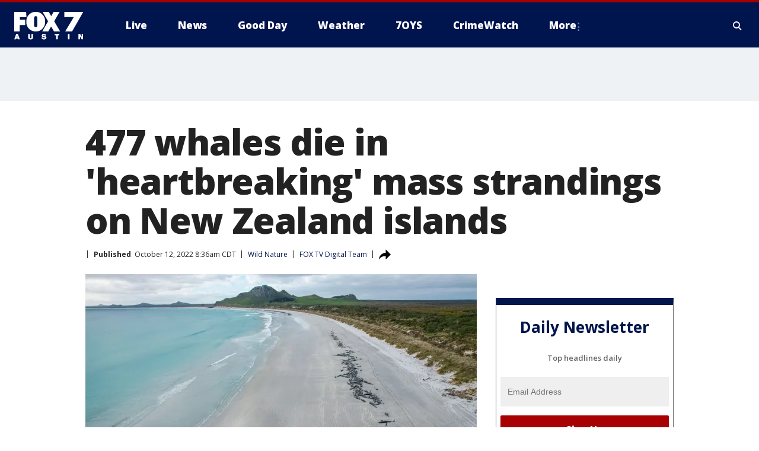

--- FILE ---
content_type: text/html; charset=utf-8
request_url: https://www.fox7austin.com/news/pilot-whales-die-mass-strandings-new-zealand-islands-2022
body_size: 43356
content:
<!doctype html>
<html data-n-head-ssr lang="en" data-n-head="lang">
  <head>
    <!-- Google Tag Manager -->
    <script>
    function loadGTMIfNotLocalOrPreview() {
      const host = window.location.host.toLowerCase();
      const excludedHosts = ["local", "preview", "stage-preview"];
      if (!excludedHosts.some(excludedHost => host.startsWith(excludedHost))) {
        (function(w,d,s,l,i){w[l]=w[l]||[];w[l].push({'gtm.start':
        new Date().getTime(),event:'gtm.js'});var f=d.getElementsByTagName(s)[0],
        j=d.createElement(s),dl=l!='dataLayer'?'&l='+l:'';j.async=true;j.src=
        'https://www.googletagmanager.com/gtm.js?id='+i+dl;f.parentNode.insertBefore(j,f);
        })(window,document,'script','dataLayer','GTM-TMF4BDJ');
      }
    }
    loadGTMIfNotLocalOrPreview();
    </script>
    <!-- End Google Tag Manager -->
    <title data-n-head="true">477 whales die in &#x27;heartbreaking&#x27; mass strandings on New Zealand islands | FOX 7 Austin</title><meta data-n-head="true" http-equiv="X-UA-Compatible" content="IE=edge,chrome=1"><meta data-n-head="true" name="viewport" content="width=device-width, minimum-scale=1.0, initial-scale=1.0"><meta data-n-head="true" charset="UTF-8"><meta data-n-head="true" name="format-detection" content="telephone=no"><meta data-n-head="true" name="msapplication-square70x70logo" content="//static.foxtv.com/static/orion/img/ktbc/favicons/mstile-70x70.png"><meta data-n-head="true" name="msapplication-square150x150logo" content="//static.foxtv.com/static/orion/img/ktbc/favicons/mstile-150x150.png"><meta data-n-head="true" name="msapplication-wide310x150logo" content="//static.foxtv.com/static/orion/img/ktbc/favicons/mstile-310x150.png"><meta data-n-head="true" name="msapplication-square310x310logo" content="//static.foxtv.com/static/orion/img/ktbc/favicons/mstile-310x310.png"><meta data-n-head="true" data-hid="description" name="description" content="The pilot whale deaths come two weeks after about 200 pilot whales also died in Australia after stranding themselves on a remote Tasmanian beach."><meta data-n-head="true" data-hid="fb:app_id" property="fb:app_id" content="678036835682522"><meta data-n-head="true" data-hid="prism.stationId" name="prism.stationId" content="KTBC_FOX7"><meta data-n-head="true" data-hid="prism.stationCallSign" name="prism.stationCallSign" content="ktbc"><meta data-n-head="true" data-hid="prism.channel" name="prism.channel" content="fts"><meta data-n-head="true" data-hid="prism.section" name="prism.section" content="news"><meta data-n-head="true" data-hid="prism.subsection1" name="prism.subsection1" content=""><meta data-n-head="true" data-hid="prism.subsection2" name="prism.subsection2" content=""><meta data-n-head="true" data-hid="prism.subsection3" name="prism.subsection3" content=""><meta data-n-head="true" data-hid="prism.subsection4" name="prism.subsection4" content=""><meta data-n-head="true" data-hid="prism.aggregationType" name="prism.aggregationType" content="subsection"><meta data-n-head="true" data-hid="prism.genre" name="prism.genre" content=""><meta data-n-head="true" data-hid="pagetype" name="pagetype" content="article" scheme="dcterms.DCMIType"><meta data-n-head="true" data-hid="strikepagetype" name="strikepagetype" content="article" scheme="dcterms.DCMIType"><meta data-n-head="true" data-hid="content-creator" name="content-creator" content="tiger"><meta data-n-head="true" data-hid="dc.creator" name="dc.creator" scheme="dcterms.creator" content=""><meta data-n-head="true" data-hid="dc.title" name="dc.title" content="477 whales die in &#x27;heartbreaking&#x27; mass strandings on New Zealand islands" lang="en"><meta data-n-head="true" data-hid="dc.subject" name="dc.subject" content=""><meta data-n-head="true" data-hid="dcterms.abstract" name="dcterms.abstract" content="The pilot whale deaths come two weeks after about 200 pilot whales also died in Australia after stranding themselves on a remote Tasmanian beach."><meta data-n-head="true" data-hid="dc.type" name="dc.type" scheme="dcterms.DCMIType" content="Text.Article"><meta data-n-head="true" data-hid="dc.description" name="dc.description" content="The pilot whale deaths come two weeks after about 200 pilot whales also died in Australia after stranding themselves on a remote Tasmanian beach."><meta data-n-head="true" data-hid="dc.language" name="dc.language" scheme="dcterms.RFC4646" content="en-US"><meta data-n-head="true" data-hid="dc.publisher" name="dc.publisher" content="FOX 7 Austin"><meta data-n-head="true" data-hid="dc.format" name="dc.format" scheme="dcterms.URI" content="text/html"><meta data-n-head="true" data-hid="dc.identifier" name="dc.identifier" scheme="dcterms.URI" content="urn:uri:base64:ab9a3281-60db-544e-9db9-aecb741b9a78"><meta data-n-head="true" data-hid="dc.source" name="dc.source" content="FOX TV Digital Team"><meta data-n-head="true" data-hid="dc.date" name="dc.date" content="2022-10-12"><meta data-n-head="true" data-hid="dcterms.created" name="dcterms.created" scheme="dcterms.ISO8601" content="2022-10-12T08:36:25-05:00"><meta data-n-head="true" data-hid="dcterms.modified" name="dcterms.modified" scheme="dcterms.ISO8601" content="2022-10-12T09:56:53-05:00"><meta data-n-head="true" data-hid="og:title" property="og:title" content="477 whales die in &#x27;heartbreaking&#x27; mass strandings on New Zealand islands"><meta data-n-head="true" data-hid="og:description" property="og:description" content="The pilot whale deaths come two weeks after about 200 pilot whales also died in Australia after stranding themselves on a remote Tasmanian beach."><meta data-n-head="true" data-hid="og:type" property="og:type" content="article"><meta data-n-head="true" data-hid="og:image" property="og:image" content="https://images.foxtv.com/static.fox7austin.com/www.fox7austin.com/content/uploads/2022/10/1280/720/tamzin-image-aerial.jpg?ve=1&amp;tl=1"><meta data-n-head="true" data-hid="og:image:width" property="og:image:width" content="1280"><meta data-n-head="true" data-hid="og:image:height" property="og:image:height" content="720"><meta data-n-head="true" data-hid="og:url" property="og:url" content="https://www.fox7austin.com/news/pilot-whales-die-mass-strandings-new-zealand-islands-2022"><meta data-n-head="true" data-hid="og:site_name" property="og:site_name" content="FOX 7 Austin"><meta data-n-head="true" data-hid="og:locale" property="og:locale" content="en_US"><meta data-n-head="true" data-hid="robots" name="robots" content="index, follow, max-image-preview:large, max-video-preview:-1"><meta data-n-head="true" data-hid="fox.app_version" name="fox.app_version" content="v77"><meta data-n-head="true" data-hid="fox.fix_version" name="fox.fix_version" content="10.1.0"><meta data-n-head="true" data-hid="fox.app_build" name="fox.app_build" content="no build version"><meta data-n-head="true" name="twitter:card" content="summary_large_image"><meta data-n-head="true" name="twitter:site" content="@fox7austin"><meta data-n-head="true" name="twitter:site:id" content="@fox7austin"><meta data-n-head="true" name="twitter:title" content="477 whales die in &#x27;heartbreaking&#x27; mass strandings on New Zealand islands"><meta data-n-head="true" name="twitter:description" content="The pilot whale deaths come two weeks after about 200 pilot whales also died in Australia after stranding themselves on a remote Tasmanian beach."><meta data-n-head="true" name="twitter:image" content="https://images.foxtv.com/static.fox7austin.com/www.fox7austin.com/content/uploads/2022/10/1280/720/tamzin-image-aerial.jpg?ve=1&amp;tl=1"><meta data-n-head="true" name="twitter:url" content="https://www.fox7austin.com/news/pilot-whales-die-mass-strandings-new-zealand-islands-2022"><meta data-n-head="true" name="twitter:creator" content="@fox7austin"><meta data-n-head="true" name="twitter:creator:id" content="@fox7austin"><meta data-n-head="true" name="fox.name" content="Post Landing"><meta data-n-head="true" name="fox.category" content="news"><meta data-n-head="true" name="fox.page_content_category" content="news"><meta data-n-head="true" name="fox.page_name" content="ktbc:web:post:article:477 whales die in &#x27;heartbreaking&#x27; mass strandings on New Zealand islands | FOX 7 Austin"><meta data-n-head="true" name="fox.page_content_level_1" content="ktbc:web:post"><meta data-n-head="true" name="fox.page_content_level_2" content="ktbc:web:post:article"><meta data-n-head="true" name="fox.page_content_level_3" content="ktbc:web:post:article:477 whales die in &#x27;heartbreaking&#x27; mass strandings on New Zealand islands | FOX 7 Austin"><meta data-n-head="true" name="fox.page_content_level_4" content="ktbc:web:post:article:477 whales die in &#x27;heartbreaking&#x27; mass strandings on New Zealand islands | FOX 7 Austin"><meta data-n-head="true" name="fox.page_type" content="post-article"><meta data-n-head="true" name="fox.page_content_distributor" content="owned"><meta data-n-head="true" name="fox.page_content_type_of_story" content="Digital Original"><meta data-n-head="true" name="fox.author" content=""><meta data-n-head="true" name="fox.page_content_author" content=""><meta data-n-head="true" name="fox.page_content_author_secondary" content=""><meta data-n-head="true" name="fox.page_content_version" content="1.2.0"><meta data-n-head="true" name="fox.publisher" content="FOX TV Digital Team"><meta data-n-head="true" name="fox.page_content_id" content="ab9a3281-60db-544e-9db9-aecb741b9a78"><meta data-n-head="true" name="fox.page_content_station_originator" content="national"><meta data-n-head="true" name="fox.url" content="https://www.fox7austin.com/news/pilot-whales-die-mass-strandings-new-zealand-islands-2022"><meta data-n-head="true" name="fox.page_canonical_url" content="https://www.fox5atlanta.com/news/pilot-whales-die-mass-strandings-new-zealand-islands-2022"><meta data-n-head="true" name="smartbanner:enabled-platforms" content="none"><meta data-n-head="true" property="fb:app_id" content="678036835682522"><meta data-n-head="true" property="article:opinion" content="false"><meta data-n-head="true" name="keywords" content="Science,Wild Nature,News,World"><meta data-n-head="true" name="classification" content="/FTS/Science/Wild Nature,/FTS/News,/FTS/World"><meta data-n-head="true" name="classification-isa" content="wild-nature,news,world"><meta data-n-head="true" name="fox.page_content_tags" content="/FTS/Science/Wild Nature,/FTS/News,/FTS/World"><link data-n-head="true" rel="preconnect" href="https://prod.player.fox.digitalvideoplatform.com" crossorigin="anonymous"><link data-n-head="true" rel="dns-prefetch" href="https://prod.player.fox.digitalvideoplatform.com"><link data-n-head="true" rel="stylesheet" href="https://statics.foxsports.com/static/orion/style/css/scorestrip-external.css"><link data-n-head="true" rel="icon" type="image/x-icon" href="/favicons/ktbc/favicon.ico"><link data-n-head="true" rel="stylesheet" href="https://fonts.googleapis.com/css?family=Open+Sans:300,400,400i,600,600i,700,700i,800,800i&amp;display=swap"><link data-n-head="true" rel="stylesheet" href="https://fonts.googleapis.com/css2?family=Rubik:wght@700&amp;display=swap"><link data-n-head="true" rel="schema.dcterms" href="//purl.org/dc/terms/"><link data-n-head="true" rel="schema.prism" href="//prismstandard.org/namespaces/basic/2.1/"><link data-n-head="true" rel="schema.iptc" href="//iptc.org/std/nar/2006-10-01/"><link data-n-head="true" rel="shortcut icon" href="//static.foxtv.com/static/orion/img/ktbc/favicons/favicon.ico" type="image/x-icon"><link data-n-head="true" rel="apple-touch-icon" sizes="57x57" href="//static.foxtv.com/static/orion/img/ktbc/favicons/apple-touch-icon-57x57.png"><link data-n-head="true" rel="apple-touch-icon" sizes="60x60" href="//static.foxtv.com/static/orion/img/ktbc/favicons/apple-touch-icon-60x60.png"><link data-n-head="true" rel="apple-touch-icon" sizes="72x72" href="//static.foxtv.com/static/orion/img/ktbc/favicons/apple-touch-icon-72x72.png"><link data-n-head="true" rel="apple-touch-icon" sizes="76x76" href="//static.foxtv.com/static/orion/img/ktbc/favicons/apple-touch-icon-76x76.png"><link data-n-head="true" rel="apple-touch-icon" sizes="114x114" href="//static.foxtv.com/static/orion/img/ktbc/favicons/apple-touch-icon-114x114.png"><link data-n-head="true" rel="apple-touch-icon" sizes="120x120" href="//static.foxtv.com/static/orion/img/ktbc/favicons/apple-touch-icon-120x120.png"><link data-n-head="true" rel="apple-touch-icon" sizes="144x144" href="//static.foxtv.com/static/orion/img/ktbc/favicons/apple-touch-icon-144x144.png"><link data-n-head="true" rel="apple-touch-icon" sizes="152x152" href="//static.foxtv.com/static/orion/img/ktbc/favicons/apple-touch-icon-152x152.png"><link data-n-head="true" rel="apple-touch-icon" sizes="180x180" href="//static.foxtv.com/static/orion/img/ktbc/favicons/apple-touch-icon-180x180.png"><link data-n-head="true" rel="icon" type="image/png" href="//static.foxtv.com/static/orion/img/ktbc/favicons/favicon-16x16.png" sizes="16x16"><link data-n-head="true" rel="icon" type="image/png" href="//static.foxtv.com/static/orion/img/ktbc/favicons/favicon-32x32.png" sizes="32x32"><link data-n-head="true" rel="icon" type="image/png" href="//static.foxtv.com/static/orion/img/ktbc/favicons/favicon-96x96.png" sizes="96x96"><link data-n-head="true" rel="icon" type="image/png" href="//static.foxtv.com/static/orion/img/ktbc/favicons/android-chrome-192x192.png" sizes="192x192"><link data-n-head="true" href="https://fonts.gstatic.com" rel="preconnect" crossorigin="true"><link data-n-head="true" href="https://fonts.googleapis.com" rel="preconnect" crossorigin="true"><link data-n-head="true" rel="stylesheet" href="https://fonts.googleapis.com/css?family=Source+Sans+Pro:200,300,400,600,400italic,700,700italic,300,300italic,600italic/"><link data-n-head="true" rel="preconnect" href="https://cdn.segment.com/"><link data-n-head="true" rel="preconnect" href="https://widgets.media.weather.com/"><link data-n-head="true" rel="preconnect" href="https://elections.ap.org/"><link data-n-head="true" rel="preconnect" href="https://www.google-analytics.com/"><link data-n-head="true" rel="preconnect" href="http://static.chartbeat.com/"><link data-n-head="true" rel="preconnect" href="https://sb.scorecardresearch.com/"><link data-n-head="true" rel="preconnect" href="http://www.googletagmanager.com/"><link data-n-head="true" rel="preconnect" href="https://cdn.optimizely.com/"><link data-n-head="true" rel="preconnect" href="https://cdn.segment.com/"><link data-n-head="true" rel="preconnect" href="https://connect.facebook.net/"><link data-n-head="true" rel="preconnect" href="https://prod.player.fox.digitalvideoplatform.com/"><link data-n-head="true" rel="preload" as="script" href="https://prod.player.fox.digitalvideoplatform.com/wpf/v3/3.2.56/wpf_player.js"><link data-n-head="true" rel="prefetch" as="script" href="https://prod.player.fox.digitalvideoplatform.com/wpf/v3/3.2.56/lib/wpf_bitmovin_yospace_player.js"><link data-n-head="true" rel="prefetch" as="script" href="https://prod.player.fox.digitalvideoplatform.com/wpf/v3/3.2.56/lib/wpf_conviva_reporter.js"><link data-n-head="true" rel="prefetch" as="script" href="https://prod.player.fox.digitalvideoplatform.com/wpf/v3/3.2.56/lib/wpf_mux_reporter.js"><link data-n-head="true" rel="prefetch" as="script" href="https://prod.player.fox.digitalvideoplatform.com/wpf/v3/3.2.56/lib/wpf_adobeheartbeat_reporter.js"><link data-n-head="true" rel="prefetch" as="script" href="https://prod.player.fox.digitalvideoplatform.com/wpf/v3/3.2.56/lib/wpf_comscore_reporter.js"><link data-n-head="true" rel="prefetch" as="script" href="https://prod.player.fox.digitalvideoplatform.com/wpf/v3/3.2.56/lib/wpf_controls.js"><link data-n-head="true" rel="canonical" href="https://www.fox5atlanta.com/news/pilot-whales-die-mass-strandings-new-zealand-islands-2022"><link data-n-head="true" rel="alternate" type="application/rss+xml" title="News" href="https://www.fox7austin.com/rss.xml?category=news"><link data-n-head="true" rel="alternate" type="application/rss+xml" title="Wild Nature" href="https://www.fox7austin.com/rss.xml?tag=wild-nature"><link data-n-head="true" rel="shorturl" href=""><link data-n-head="true" rel="image_src" href="https://images.foxtv.com/static.fox7austin.com/www.fox7austin.com/content/uploads/2022/10/1280/720/tamzin-image-aerial.jpg?ve=1&amp;tl=1"><link data-n-head="true" rel="amphtml" href="https://www.fox7austin.com/news/pilot-whales-die-mass-strandings-new-zealand-islands-2022.amp"><link data-n-head="true" rel="preload" as="image" href="https://m107833-mcdn.mp.lura.live/iupl/A6C/49E/A6C49EBC6A5EF0BDB71CD061A1E58DAF.jpg"><link data-n-head="true" rel="alternate" title="FOX 7 Austin - News" type="application/rss+xml" href="https://www.fox7austin.com/rss/category/news"><link data-n-head="true" rel="alternate" title="FOX 7 Austin - Local News" type="application/rss+xml" href="https://www.fox7austin.com/rss/category/local-news"><link data-n-head="true" rel="alternate" title="FOX 7 Austin - Traffic" type="application/rss+xml" href="https://www.fox7austin.com/rss/category/traffic"><link data-n-head="true" rel="alternate" title="FOX 7 Austin - Tag Us Tx" type="application/rss+xml" href="https://www.fox7austin.com/rss/tags/us,tx"><link data-n-head="true" rel="alternate" title="FOX 7 Austin - Tag Politics" type="application/rss+xml" href="https://www.fox7austin.com/rss/tags/politics"><link data-n-head="true" rel="alternate" title="FOX 7 Austin - Tag Crime Publicsafety" type="application/rss+xml" href="https://www.fox7austin.com/rss/tags/crime-publicsafety,"><link data-n-head="true" rel="alternate" title="FOX 7 Austin - Shows Good Day" type="application/rss+xml" href="https://www.fox7austin.com/rss/category/shows,good-day"><link data-n-head="true" rel="alternate" title="FOX 7 Austin - Birthday" type="application/rss+xml" href="https://www.fox7austin.com/rss/category/birthday"><link data-n-head="true" rel="alternate" title="FOX 7 Austin - Tag Series Keeping Score" type="application/rss+xml" href="https://www.fox7austin.com/rss/tags/series,keeping-score"><link data-n-head="true" rel="alternate" title="FOX 7 Austin - Tag Series Cooking With Fox 7" type="application/rss+xml" href="https://www.fox7austin.com/rss/tags/series,cooking-with-fox-7"><link data-n-head="true" rel="alternate" title="FOX 7 Austin - Tag Series Live Music" type="application/rss+xml" href="https://www.fox7austin.com/rss/tags/series,live-music"><link data-n-head="true" rel="alternate" title="FOX 7 Austin - Tag Series Pets Page" type="application/rss+xml" href="https://www.fox7austin.com/rss/tags/series,pets-page"><link data-n-head="true" rel="alternate" title="FOX 7 Austin - Contests" type="application/rss+xml" href="https://www.fox7austin.com/rss/category/contests"><link data-n-head="true" rel="alternate" title="FOX 7 Austin - Fox Local" type="application/rss+xml" href="https://www.fox7austin.com/rss/category/fox-local"><link data-n-head="true" rel="alternate" title="FOX 7 Austin - Tag Series Tierras Texas" type="application/rss+xml" href="https://www.fox7austin.com/rss/tags/series,tierras-texas"><link data-n-head="true" rel="alternate" title="FOX 7 Austin - Tag Series Fox 7 Espanol" type="application/rss+xml" href="https://www.fox7austin.com/rss/tags/series,fox-7-espanol"><link data-n-head="true" rel="alternate" title="FOX 7 Austin - Tag Series Sports Office" type="application/rss+xml" href="https://www.fox7austin.com/rss/tags/series,sports-office"><link data-n-head="true" rel="alternate" title="FOX 7 Austin - Tag Series Fox Weather Austin" type="application/rss+xml" href="https://www.fox7austin.com/rss/tags/series,fox-weather-austin"><link data-n-head="true" rel="alternate" title="FOX 7 Austin - Tag Series Good Day Extra" type="application/rss+xml" href="https://www.fox7austin.com/rss/tags/series,good-day-extra"><link data-n-head="true" rel="alternate" title="FOX 7 Austin - Tag Series Good Day Music Take 2" type="application/rss+xml" href="https://www.fox7austin.com/rss/tags/series,good-day-music-take-2"><link data-n-head="true" rel="alternate" title="FOX 7 Austin - Tag Series The Backstage Experience" type="application/rss+xml" href="https://www.fox7austin.com/rss/tags/series,the-backstage-experience"><link data-n-head="true" rel="alternate" title="FOX 7 Austin - Tag Series The Texas News Show" type="application/rss+xml" href="https://www.fox7austin.com/rss/tags/series,the-texas-news-show"><link data-n-head="true" rel="alternate" title="FOX 7 Austin - Tag Series Fox 7 Discussions" type="application/rss+xml" href="https://www.fox7austin.com/rss/tags/series,fox-7-discussions"><link data-n-head="true" rel="alternate" title="FOX 7 Austin - Tag Series Crimewatch" type="application/rss+xml" href="https://www.fox7austin.com/rss/tags/series,crimewatch"><link data-n-head="true" rel="alternate" title="FOX 7 Austin - Tag Series 7 On Your Side" type="application/rss+xml" href="https://www.fox7austin.com/rss/tags/series,7-on-your-side"><link data-n-head="true" rel="alternate" title="FOX 7 Austin - Tag Series Fox 7 Focus" type="application/rss+xml" href="https://www.fox7austin.com/rss/tags/series,fox-7-focus"><link data-n-head="true" rel="alternate" title="FOX 7 Austin - Tag Series The Issue Is" type="application/rss+xml" href="https://www.fox7austin.com/rss/tags/series,the-issue-is"><link data-n-head="true" rel="alternate" title="FOX 7 Austin - Tag Series Care Force" type="application/rss+xml" href="https://www.fox7austin.com/rss/tags/series,care-force"><link data-n-head="true" rel="alternate" title="FOX 7 Austin - Tag Series Missing In Texas" type="application/rss+xml" href="https://www.fox7austin.com/rss/tags/series,missing-in-texas"><link data-n-head="true" rel="alternate" title="FOX 7 Austin - Tag Series Atxtra" type="application/rss+xml" href="https://www.fox7austin.com/rss/tags/series,atxtra"><link data-n-head="true" rel="alternate" title="FOX 7 Austin - About Us" type="application/rss+xml" href="https://www.fox7austin.com/rss/category/about-us"><link data-n-head="true" rel="alternate" title="FOX 7 Austin - Whats On Fox" type="application/rss+xml" href="https://www.fox7austin.com/rss/category/whats-on-fox"><link data-n-head="true" rel="alternate" title="FOX 7 Austin - Contact Us" type="application/rss+xml" href="https://www.fox7austin.com/rss/category/contact-us"><link data-n-head="true" rel="alternate" title="FOX 7 Austin - Team" type="application/rss+xml" href="https://www.fox7austin.com/rss/category/team"><link data-n-head="true" rel="alternate" title="FOX 7 Austin - Work For Us" type="application/rss+xml" href="https://www.fox7austin.com/rss/category/work-for-us"><link data-n-head="true" rel="alternate" title="FOX 7 Austin - Internships" type="application/rss+xml" href="https://www.fox7austin.com/rss/category/internships"><link data-n-head="true" rel="alternate" title="FOX 7 Austin - Closed Captions" type="application/rss+xml" href="https://www.fox7austin.com/rss/category/closed-captions"><link data-n-head="true" rel="alternate" title="FOX 7 Austin - Public File Inquiries" type="application/rss+xml" href="https://www.fox7austin.com/rss/category/public-file-inquiries"><link data-n-head="true" rel="alternate" title="FOX 7 Austin - Fcc Applications" type="application/rss+xml" href="https://www.fox7austin.com/rss/category/fcc-applications"><link data-n-head="true" rel="alternate" title="FOX 7 Austin - Antenna" type="application/rss+xml" href="https://www.fox7austin.com/rss/category/antenna"><link data-n-head="true" rel="alternate" title="FOX 7 Austin - Weather" type="application/rss+xml" href="https://www.fox7austin.com/rss/category/weather"><link data-n-head="true" rel="alternate" title="FOX 7 Austin - Pawcast" type="application/rss+xml" href="https://www.fox7austin.com/rss/category/pawcast"><link data-n-head="true" rel="alternate" title="FOX 7 Austin - Apps" type="application/rss+xml" href="https://www.fox7austin.com/rss/category/apps"><link data-n-head="true" rel="alternate" title="FOX 7 Austin - Fox 7 Web Cams" type="application/rss+xml" href="https://www.fox7austin.com/rss/category/fox-7-web-cams"><link data-n-head="true" rel="alternate" title="FOX 7 Austin - Tag Series Did You Know" type="application/rss+xml" href="https://www.fox7austin.com/rss/tags/series,did-you-know"><link data-n-head="true" rel="alternate" title="FOX 7 Austin - Sports" type="application/rss+xml" href="https://www.fox7austin.com/rss/category/sports"><link data-n-head="true" rel="alternate" title="FOX 7 Austin - Tag High School" type="application/rss+xml" href="https://www.fox7austin.com/rss/tags/high-school"><link data-n-head="true" rel="alternate" title="FOX 7 Austin - Tag Ncaa Football Longhorns" type="application/rss+xml" href="https://www.fox7austin.com/rss/tags/ncaa-football,longhorns"><link data-n-head="true" rel="alternate" title="FOX 7 Austin - Tag Mls Austin Fc" type="application/rss+xml" href="https://www.fox7austin.com/rss/tags/mls,austin-fc"><link data-n-head="true" rel="alternate" title="FOX 7 Austin - Tag Mlb" type="application/rss+xml" href="https://www.fox7austin.com/rss/tags/mlb"><link data-n-head="true" rel="alternate" title="FOX 7 Austin - Tag Nascar" type="application/rss+xml" href="https://www.fox7austin.com/rss/tags/nascar"><link data-n-head="true" rel="alternate" title="FOX 7 Austin - Tag Ncaa Basketball Texas Basketball" type="application/rss+xml" href="https://www.fox7austin.com/rss/tags/ncaa-basketball,texas-basketball"><link data-n-head="true" rel="alternate" title="FOX 7 Austin - Live" type="application/rss+xml" href="https://www.fox7austin.com/rss/category/live"><link data-n-head="true" rel="alternate" title="FOX 7 Austin - Discover the latest breaking news." type="application/rss+xml" href="https://www.fox7austin.com/latest.xml"><link data-n-head="true" rel="stylesheet" href="//static.foxtv.com/static/orion/css/default/article.rs.css"><link data-n-head="true" rel="stylesheet" href="/css/print.css" media="print"><script data-n-head="true" type="text/javascript" data-hid="pal-script" src="//imasdk.googleapis.com/pal/sdkloader/pal.js"></script><script data-n-head="true" type="text/javascript" src="https://statics.foxsports.com/static/orion/scorestrip.js" async="false" defer="true"></script><script data-n-head="true" type="text/javascript">
        (function (h,o,u,n,d) {
          h=h[d]=h[d]||{q:[],onReady:function(c){h.q.push(c)}}
          d=o.createElement(u);d.async=1;d.src=n
          n=o.getElementsByTagName(u)[0];n.parentNode.insertBefore(d,n)
        })(window,document,'script','https://www.datadoghq-browser-agent.com/datadog-rum-v4.js','DD_RUM')
        DD_RUM.onReady(function() {
          DD_RUM.init({
            clientToken: 'pub6d08621e10189e2259b02648fb0f12e4',
            applicationId: 'f7e50afb-e642-42a0-9619-b32a46fc1075',
            site: 'datadoghq.com',
            service: 'www.fox7austin.com',
            env: 'prod',
            // Specify a version number to identify the deployed version of your application in Datadog
            version: '1.0.0',
            sampleRate: 20,
            sessionReplaySampleRate: 0,
            trackInteractions: true,
            trackResources: true,
            trackLongTasks: true,
            defaultPrivacyLevel: 'mask-user-input',
          });
          // DD_RUM.startSessionReplayRecording();
        })</script><script data-n-head="true" type="text/javascript" src="https://foxkit.fox.com/sdk/profile/v2.15.0/profile.js" async="false" defer="true"></script><script data-n-head="true" src="https://js.appboycdn.com/web-sdk/5.6/braze.min.js" async="true" defer="true"></script><script data-n-head="true" src="https://c.amazon-adsystem.com/aax2/apstag.js" async="true" defer="true"></script><script data-n-head="true" src="https://www.googletagmanager.com/gtag/js?id=UA-34993124-1" async="true"></script><script data-n-head="true" type="text/javascript">// 86acbd31cd7c09cf30acb66d2fbedc91daa48b86:1701192378.52852
!function(n,r,e,t,c){var i,o="Promise"in n,u={then:function(){return u},catch:function(n){
return n(new Error("Airship SDK Error: Unsupported browser")),u}},s=o?new Promise((function(n,r){i=function(e,t){e?r(e):n(t)}})):u
;s._async_setup=function(n){if(o)try{i(null,n(c))}catch(n){i(n)}},n[t]=s;var a=r.createElement("script");a.src=e,a.async=!0,a.id="_uasdk",
a.rel=t,r.head.appendChild(a)}(window,document,'https://aswpsdkus.com/notify/v1/ua-sdk.min.js',
  'UA', {
    vapidPublicKey: 'BAhBsT11zl43fcsTIlrD8FJOh6qqbu_vOWwj7b1_ZPPGW5vBCUwA_ZrDrSRe1GupKlb79btDYSnxroQ1vuaz3fg=',
    websitePushId: 'web.ktbc.prod',
    appKey: 'upCaAD7uRFa9jrarljB2Cg',
    token: 'MTp1cENhQUQ3dVJGYTlqcmFybGpCMkNnOlhiTzhUSi05Qk9XcW5CbkRsSXVtal9aWVZwQng3YWhCTDBtOXZVOGJfNWM'
  });
</script><script data-n-head="true" type="text/javascript">UA.then(sdk => {
        sdk.plugins.load('html-prompt', 'https://aswpsdkus.com/notify/v1/ua-html-prompt.min.js', {
          appearDelay: 5000,
          disappearDelay: 2000000000000000000000000,
          askAgainDelay: 0,
          stylesheet: './css/airship.css',
          auto: false,
          type: 'alert',
          position: 'top',
          i18n: {
            en: {
              title: 'Stay Informed',
              message: 'Receive alerts to the biggest stories worth your time',
              accept: 'Allow',
              deny: 'No Thanks'
            }
          },
          logo: '/favicons/ktbc/favicon.ico'
        }).then(plugin => {
          const auditSession = () => {
            const airshipPageViews = parseInt(window.sessionStorage.getItem('currentAirShipPageViews'), 10)
            if (airshipPageViews > 1) {
              plugin.prompt();
              console.info('Airship: prompt called')
              clearInterval(auditInterval);
              window.sessionStorage.setItem('currentAirShipPageViews', 0)
            }
          }
          const auditInterval = setInterval(auditSession, 2000);
        })
      })</script><script data-n-head="true" src="/taboola/taboola.js" type="text/javascript" async="true" defer="true"></script><script data-n-head="true" src="https://scripts.webcontentassessor.com/scripts/11c5d288032fb0e00de738475c191d28530e25f490e79cb3b158eb6df96246e9"></script><script data-n-head="true" src="//static.foxtv.com/static/orion/scripts/core/ag.core.js"></script><script data-n-head="true" src="//static.foxtv.com/static/isa/core.js"></script><script data-n-head="true" src="//static.foxtv.com/static/orion/scripts/station/default/loader.js"></script><script data-n-head="true" src="https://widgets.media.weather.com/wxwidget.loader.js?cid=996314550" defer=""></script><script data-n-head="true" src="https://prod.player.fox.digitalvideoplatform.com/wpf/v3/3.2.56/wpf_player.js" defer="" data-hid="fox-player-main-script"></script><script data-n-head="true" src="//static.foxtv.com/static/leap/loader.js"></script><script data-n-head="true" >(function () {
        var _sf_async_config = window._sf_async_config = (window._sf_async_config || {})
        _sf_async_config.uid = 65824
        _sf_async_config.domain = 'fox7austin.com'
        _sf_async_config.flickerControl = false
        _sf_async_config.useCanonical = true

        // Function to set ISA-dependent values with proper error handling
        function setISAValues() {
          if (window.FTS && window.FTS.ISA && window.FTS.ISA._meta) {
            try {
              _sf_async_config.sections = window.FTS.ISA._meta.section || ''
              _sf_async_config.authors = window.FTS.ISA._meta.fox['fox.page_content_author'] ||
                                       window.FTS.ISA._meta.fox['fox.page_content_author_secondary'] ||
                                       window.FTS.ISA._meta.raw.publisher || ''
            } catch (e) {
              console.warn('FTS.ISA values not available yet:', e)
              _sf_async_config.sections = ''
              _sf_async_config.authors = ''
            }
          } else {
            // Set default values if ISA is not available
            _sf_async_config.sections = ''
            _sf_async_config.authors = ''

            // Retry after a short delay if ISA is not loaded yet
            setTimeout(setISAValues, 100)
          }
        }

        // Set ISA values initially
        setISAValues()

        _sf_async_config.useCanonicalDomain = true
        function loadChartbeat() {
          var e = document.createElement('script');
            var n = document.getElementsByTagName('script')[0];
            e.type = 'text/javascript';
            e.async = true;
            e.src = '//static.chartbeat.com/js/chartbeat.js';
            n.parentNode.insertBefore(e, n);
        }
        loadChartbeat();
        })()</script><script data-n-head="true" src="//static.chartbeat.com/js/chartbeat_mab.js"></script><script data-n-head="true" src="//static.chartbeat.com/js/chartbeat.js"></script><script data-n-head="true" src="https://interactives.ap.org/election-results/assets/microsite/resizeClient.js" defer=""></script><script data-n-head="true" data-hid="strike-loader" src="https://strike.fox.com/static/fts/display/loader.js" type="text/javascript"></script><script data-n-head="true" >
          (function() {
              window.foxstrike = window.foxstrike || {};
              window.foxstrike.cmd = window.foxstrike.cmd || [];
          })()
        </script><script data-n-head="true" type="application/ld+json">{"@context":"http://schema.org","@type":"NewsArticle","mainEntityOfPage":"https://www.fox5atlanta.com/news/pilot-whales-die-mass-strandings-new-zealand-islands-2022","headline":"477 whales die in 'heartbreaking' mass strandings on New Zealand islands","articleBody":"Some 477 <a href=\"https://www.fox13news.com/tag/science/wild-nature\" target=\"_blank\">pilot whales</a> have died after stranding themselves on two remote New Zealand beaches over recent days, officials say.None of the stranded whales could be refloated and all either died naturally or were euthanized in a &quot;heartbreaking&quot; loss, said Daren Grover, the general manager of Project Jonah, a nonprofit group which helps rescue whales.The whales beached themselves on the Chatham Islands, which are home to about 600 people and located about 800 kilometers (500 miles) east of New Zealand&apos;s main islands.The Department of Conservation said 232 whales stranded themselves Friday at Tupuangi Beach and another 245 at Waihere Bay on Monday.The deaths come two weeks after about <a href=\"https://www.fox10phoenix.com/news/pilot-whales-mass-stranding-australia-recovery-september-23-2022\" target=\"_blank\">200 pilot whales died in Australia after stranding themselves</a> on a remote Tasmanian beach.&quot;These events are tough, challenging situations,&quot; the Department of Conservation wrote in a Facebook post. &quot;Although they are natural occurrences, they are still sad and difficult for those helping.&quot;Grover said the remote location and presence of sharks in the surrounding waters meant they couldn&apos;t mobilize volunteers to try to refloat the whales as they have in past stranding events.&quot;We do not actively refloat whales on the Chatham Islands due to the risk of shark attack to humans and the whales themselves, so euthanasia was the kindest option,&quot; said Dave Lundquist, a technical marine advisor for the conservation department.Mass strandings of pilot whales are reasonably common in New Zealand, especially during the summer months. Scientists don&apos;t know exactly what causes the whales to strand, although it appears their location systems can get confused by gently sloping sandy beaches.Grover said there is a lot of food for the whales around the Chatham Islands, and as they swim closer to land, they would quickly find themselves going from very deep to shallow water.&quot;They rely on their echolocation and yet it doesn&apos;t tell them that they are running out of water,&quot; Grover said. &quot;They come closer and closer to shore and become disoriented. The tide can then drop from below them and before they know it, they&apos;re stranded on the beach.&quot;Because of the remote location of the beaches, the whale carcasses won&apos;t be buried or towed out to sea, as is often the case, but instead will be left to decompose, Grover said.&quot;Nature is a great recycler and all the energy stored within the bodies of all the whales will be returned to nature quite quickly,&quot; he said.<a href=\"https://www.foxla.com/news/breaching-whale-jumps-out-of-ocean-and-lands-on-top-of-a-massachusetts-fishing-boat\"><strong>Watch: Breaching whale jumps out of ocean and lands on top of a Massachusetts fishing boat</strong></a>","datePublished":"2022-10-12T08:36:25-05:00","dateModified":"2022-10-12T08:36:25-05:00","description":"The pilot whale deaths come two weeks after about 200 pilot whales also died in Australia after stranding themselves on a remote Tasmanian beach.","author":{"@type":"Person","name":"FOX TV Digital Team"},"publisher":{"@type":"NewsMediaOrganization","name":"FOX 7 Austin","alternateName":"KTBC, FOX 7","url":"https://www.fox7austin.com/","sameAs":["https://www.facebook.com/FOX7Austin/","https://twitter.com/fox7austin","https://www.instagram.com/fox7austin/","https://www.youtube.com/@FOX7Austin/","https://en.wikipedia.org/wiki/KTBC_(TV)","",""],"foundingDate":"1952-11-27","logo":{"@type":"ImageObject","url":"https://static.foxtv.com/static/orion/img/ktbc/favicons/favicon-96x96.png","width":"96","height":"96"},"contactPoint":[{"@type":"ContactPoint","telephone":"+1-512-476-7777","contactType":"news desk"}],"address":{"@type":"PostalAddress","addressLocality":"Austin","addressRegion":"Texas","postalCode":"78701","streetAddress":"119 East 10th Street","addressCountry":{"@type":"Country","name":"US"}}},"image":{"@type":"ImageObject","url":"https://static.fox7austin.com/www.fox7austin.com/content/uploads/2022/10/tamzin-image-aerial.jpg","width":"1280","height":"720"},"url":"https://www.fox5atlanta.com/news/pilot-whales-die-mass-strandings-new-zealand-islands-2022","isAccessibleForFree":true,"keywords":"wild-nature,world"}</script><link rel="preload" href="/_wzln/d2c1817bf2505f023c5c.js" as="script"><link rel="preload" href="/_wzln/6144630b6de6fee53c2b.js" as="script"><link rel="preload" href="/_wzln/75fbf55b66d4e492ce22.js" as="script"><link rel="preload" href="/_wzln/d46f36493e622584263d.js" as="script"><link rel="preload" href="/_wzln/2b4141c3091fdde37b88.js" as="script"><link rel="preload" href="/_wzln/fc87ab680781a873c3a8.js" as="script"><link rel="preload" href="/_wzln/9377c2e877478ae97b01.js" as="script"><link rel="preload" href="/_wzln/cff4ac0d8d38ebea503f.js" as="script"><link rel="preload" href="/_wzln/123a03f4ddc3e03779e4.js" as="script"><link rel="preload" href="/_wzln/e0c2c46865100b3b5157.js" as="script"><link rel="preload" href="/_wzln/bcdcb4a8ec995eeede53.js" as="script"><style data-vue-ssr-id="3d723bd8:0 153764a8:0 4783c553:0 01f125af:0 7e965aea:0 fe2c1b5a:0 c789a71e:0 2151d74a:0 5fac22c6:0 4f269fee:0 c23b5e74:0 403377d7:0 7cd52d1a:0 37cb9c85:0 19a51d10:0 4c36fb79:0 1ed4e3c5:0 012988bc:0 3979e5e6:0 59bee381:0 dfdcd1d2:0 4a3d6b7a:0 2261a2ff:0 42dc6fe6:0 3c367053:0 78666813:0 5c0b7ab5:0 c061adc6:0 d9a0143c:0">.v-select{position:relative;font-family:inherit}.v-select,.v-select *{box-sizing:border-box}@keyframes vSelectSpinner{0%{transform:rotate(0deg)}to{transform:rotate(1turn)}}.vs__fade-enter-active,.vs__fade-leave-active{pointer-events:none;transition:opacity .15s cubic-bezier(1,.5,.8,1)}.vs__fade-enter,.vs__fade-leave-to{opacity:0}.vs--disabled .vs__clear,.vs--disabled .vs__dropdown-toggle,.vs--disabled .vs__open-indicator,.vs--disabled .vs__search,.vs--disabled .vs__selected{cursor:not-allowed;background-color:#f8f8f8}.v-select[dir=rtl] .vs__actions{padding:0 3px 0 6px}.v-select[dir=rtl] .vs__clear{margin-left:6px;margin-right:0}.v-select[dir=rtl] .vs__deselect{margin-left:0;margin-right:2px}.v-select[dir=rtl] .vs__dropdown-menu{text-align:right}.vs__dropdown-toggle{-webkit-appearance:none;-moz-appearance:none;appearance:none;display:flex;padding:0 0 4px;background:none;border:1px solid rgba(60,60,60,.26);border-radius:4px;white-space:normal}.vs__selected-options{display:flex;flex-basis:100%;flex-grow:1;flex-wrap:wrap;padding:0 2px;position:relative}.vs__actions{display:flex;align-items:center;padding:4px 6px 0 3px}.vs--searchable .vs__dropdown-toggle{cursor:text}.vs--unsearchable .vs__dropdown-toggle{cursor:pointer}.vs--open .vs__dropdown-toggle{border-bottom-color:transparent;border-bottom-left-radius:0;border-bottom-right-radius:0}.vs__open-indicator{fill:rgba(60,60,60,.5);transform:scale(1);transition:transform .15s cubic-bezier(1,-.115,.975,.855);transition-timing-function:cubic-bezier(1,-.115,.975,.855)}.vs--open .vs__open-indicator{transform:rotate(180deg) scale(1)}.vs--loading .vs__open-indicator{opacity:0}.vs__clear{fill:rgba(60,60,60,.5);padding:0;border:0;background-color:transparent;cursor:pointer;margin-right:8px}.vs__dropdown-menu{display:block;box-sizing:border-box;position:absolute;top:calc(100% - 1px);left:0;z-index:1000;padding:5px 0;margin:0;width:100%;max-height:350px;min-width:160px;overflow-y:auto;box-shadow:0 3px 6px 0 rgba(0,0,0,.15);border:1px solid rgba(60,60,60,.26);border-top-style:none;border-radius:0 0 4px 4px;text-align:left;list-style:none;background:#fff}.vs__no-options{text-align:center}.vs__dropdown-option{line-height:1.42857143;display:block;padding:3px 20px;clear:both;color:#333;white-space:nowrap;cursor:pointer}.vs__dropdown-option--highlight{background:#5897fb;color:#fff}.vs__dropdown-option--deselect{background:#fb5858;color:#fff}.vs__dropdown-option--disabled{background:inherit;color:rgba(60,60,60,.5);cursor:inherit}.vs__selected{display:flex;align-items:center;background-color:#f0f0f0;border:1px solid rgba(60,60,60,.26);border-radius:4px;color:#333;line-height:1.4;margin:4px 2px 0;padding:0 .25em;z-index:0}.vs__deselect{display:inline-flex;-webkit-appearance:none;-moz-appearance:none;appearance:none;margin-left:4px;padding:0;border:0;cursor:pointer;background:none;fill:rgba(60,60,60,.5);text-shadow:0 1px 0 #fff}.vs--single .vs__selected{background-color:transparent;border-color:transparent}.vs--single.vs--loading .vs__selected,.vs--single.vs--open .vs__selected{position:absolute;opacity:.4}.vs--single.vs--searching .vs__selected{display:none}.vs__search::-webkit-search-cancel-button{display:none}.vs__search::-ms-clear,.vs__search::-webkit-search-decoration,.vs__search::-webkit-search-results-button,.vs__search::-webkit-search-results-decoration{display:none}.vs__search,.vs__search:focus{-webkit-appearance:none;-moz-appearance:none;appearance:none;line-height:1.4;font-size:1em;border:1px solid transparent;border-left:none;outline:none;margin:4px 0 0;padding:0 7px;background:none;box-shadow:none;width:0;max-width:100%;flex-grow:1;z-index:1}.vs__search::-moz-placeholder{color:inherit}.vs__search::placeholder{color:inherit}.vs--unsearchable .vs__search{opacity:1}.vs--unsearchable:not(.vs--disabled) .vs__search{cursor:pointer}.vs--single.vs--searching:not(.vs--open):not(.vs--loading) .vs__search{opacity:.2}.vs__spinner{align-self:center;opacity:0;font-size:5px;text-indent:-9999em;overflow:hidden;border:.9em solid hsla(0,0%,39.2%,.1);border-left-color:rgba(60,60,60,.45);transform:translateZ(0);animation:vSelectSpinner 1.1s linear infinite;transition:opacity .1s}.vs__spinner,.vs__spinner:after{border-radius:50%;width:5em;height:5em}.vs--loading .vs__spinner{opacity:1}
.fts-scorestrip-wrap{width:100%}.fts-scorestrip-wrap .fts-scorestrip-container{padding:0 16px;max-width:1280px;margin:0 auto}@media screen and (min-width:1024px){.fts-scorestrip-wrap .fts-scorestrip-container{padding:15px 24px}}
.fts-scorestrip-wrap[data-v-75d386ae]{width:100%}.fts-scorestrip-wrap .fts-scorestrip-container[data-v-75d386ae]{padding:0 16px;max-width:1280px;margin:0 auto}@media screen and (min-width:1024px){.fts-scorestrip-wrap .fts-scorestrip-container[data-v-75d386ae]{padding:15px 24px}}@media(min-width:768px)and (max-width:1280px){.main-content-new-layout[data-v-75d386ae]{padding:10px}}
#xd-channel-container[data-v-0130ae53]{margin:0 auto;max-width:1280px;height:1px}#xd-channel-fts-iframe[data-v-0130ae53]{position:relative;top:-85px;left:86.1%;width:100%;display:none}@media (min-width:768px) and (max-width:1163px){#xd-channel-fts-iframe[data-v-0130ae53]{left:84%}}@media (min-width:768px) and (max-width:1056px){#xd-channel-fts-iframe[data-v-0130ae53]{left:81%}}@media (min-width:768px) and (max-width:916px){#xd-channel-fts-iframe[data-v-0130ae53]{left:79%}}@media (min-width:769px) and (max-width:822px){#xd-channel-fts-iframe[data-v-0130ae53]{left:77%}}@media (min-width:400px) and (max-width:767px){#xd-channel-fts-iframe[data-v-0130ae53]{display:none!important}}.branding[data-v-0130ae53]{padding-top:0}@media (min-width:768px){.branding[data-v-0130ae53]{padding-top:10px}}
.title--hide[data-v-b8625060]{display:none}
#fox-id-logged-in[data-v-f7244ab2]{display:none}.button-reset[data-v-f7244ab2]{background:none;border:none;padding:0;cursor:pointer;outline:inherit}.watch-live[data-v-f7244ab2]{background-color:#a70000;border-radius:3px;margin-top:16px;margin-right:-10px;padding:8px 9px;max-height:31px}.watch-live>a[data-v-f7244ab2]{color:#fff;font-weight:900;font-size:12px}.small-btn-grp[data-v-f7244ab2]{display:flex}.sign-in[data-v-f7244ab2]{width:43px;height:17px;font-size:12px;font-weight:800;font-stretch:normal;font-style:normal;line-height:normal;letter-spacing:-.25px;color:#fff}.sign-in-mobile[data-v-f7244ab2]{margin:16px 12px 0 0}.sign-in-mobile[data-v-f7244ab2],.sign-in-tablet-and-up[data-v-f7244ab2]{background-color:#334f99;width:59px;height:31px;border-radius:3px}.sign-in-tablet-and-up[data-v-f7244ab2]{float:left;margin-right:16px;margin-top:24px}.sign-in-tablet-and-up[data-v-f7244ab2]:hover{background-color:#667bb3}.avatar-desktop[data-v-f7244ab2]{width:28px;height:28px;float:left;margin-right:16px;margin-top:24px}.avatar-mobile[data-v-f7244ab2]{width:33px;height:33px;margin:16px 12px 0 0}
.alert-storm .alert-text[data-v-6e1c7e98]{top:0}.alert-storm .alert-info a[data-v-6e1c7e98]{color:#fff}.alert-storm .alert-title[data-v-6e1c7e98]:before{display:inline-block;position:absolute;left:-18px;top:2px;height:15px;width:12px;background:url(//static.foxtv.com/static/orion/img/core/s/weather/warning.svg) no-repeat;background-size:contain}@media (min-width:768px){.alert-storm .alert-title[data-v-6e1c7e98]:before{left:0;top:0;height:24px;width:21px}}
.min-height-ad[data-v-2c3e8482]{min-height:0}.pre-content .min-height-ad[data-v-2c3e8482]{min-height:90px}@media only screen and (max-width:767px){.page-content .lsf-mobile[data-v-2c3e8482],.right-rail .lsf-mobile[data-v-2c3e8482],.sidebar-secondary .lsf-mobile[data-v-2c3e8482]{min-height:300px;min-width:250px}}@media only screen and (min-width:768px){.right-rail .lsf-ban[data-v-2c3e8482],.sidebar-secondary .lsf-ban[data-v-2c3e8482]{min-height:250px;min-width:300px}.post-content .lsf-lb[data-v-2c3e8482],.pre-content .lsf-lb[data-v-2c3e8482]{min-height:90px;min-width:728px}}
.tags[data-v-6c8e215c]{flex-wrap:wrap;color:#979797;font-weight:400;line-height:normal}.tags[data-v-6c8e215c],.tags-tag[data-v-6c8e215c]{display:flex;font-family:Open Sans;font-size:18px;font-style:normal}.tags-tag[data-v-6c8e215c]{color:#041431;background-color:#e6e9f3;min-height:40px;align-items:center;justify-content:center;border-radius:10px;margin:10px 10px 10px 0;padding:10px 15px;grid-gap:10px;gap:10px;color:#036;font-weight:700;line-height:23px}.tags-tag[data-v-6c8e215c]:last-of-type{margin-right:0}.headlines-related.center[data-v-6c8e215c]{margin-bottom:0}#taboola-mid-article-thumbnails[data-v-6c8e215c]{padding:28px 100px}@media screen and (max-width:767px){#taboola-mid-article-thumbnails[data-v-6c8e215c]{padding:0}}
.no-separator[data-v-08416276]{padding-left:0}.no-separator[data-v-08416276]:before{content:""}
.outside[data-v-6d0ce7d9]{width:100vw;height:100vh;position:fixed;top:0;left:0}
.social-icons[data-v-10e60834]{background:#fff;box-shadow:0 0 20px rgba(0,0,0,.15);border-radius:5px}.social-icons a[data-v-10e60834]{overflow:visible}
.hand-cursor[data-v-7d0efd03]{cursor:pointer}.caption p[data-v-7d0efd03]{font-weight:300}
.slideshow[data-v-2f4c2a10]{position:relative;overflow-x:hidden;overflow-y:hidden;margin-bottom:30px}.advert-overlay[data-v-2f4c2a10]{background:rgba(0,0,0,.8);color:#fff;z-index:4;position:absolute;top:0;left:0;min-height:100%;width:100%}.advert-overlay>#timer[data-v-2f4c2a10]{width:300px;height:20px;display:block;margin:10% auto 0;padding-left:20px;font-weight:400;line-height:1.5;font-family:Helvetica Nueue,Helvetica,Arial,sans-serif;letter-spacing:0;word-spacing:0;white-space:normal;font-size:12px}.advert-inner[data-v-2f4c2a10]{background-color:#333;width:300px;height:250px;margin:0 auto;z-index:7}#close-button[data-v-2f4c2a10]{z-index:999;top:-20px;left:-20px;display:block;position:relative;cursor:pointer}.close-button[data-v-2f4c2a10]{background:url(//static.foxtv.com/static/orion/img/core/s/common/36x39-close-button.png) no-repeat;width:36px;height:39px;position:absolute}@media only screen and (max-width:767px){.slideshow[data-v-2f4c2a10]{margin-left:-22px;margin-right:-22px}#close-button[data-v-2f4c2a10]{top:-25px;left:-10px}.advert-overlay>#timer[data-v-2f4c2a10]{padding-left:30px}}.fade-enter-active[data-v-2f4c2a10]{transition:opacity .5s}.fade-enter[data-v-2f4c2a10],.fade-leave-to[data-v-2f4c2a10]{opacity:0}
.VueCarousel{position:relative}.VueCarousel-wrapper{width:100%;position:relative;overflow:hidden}.VueCarousel-inner{display:flex;flex-direction:row;backface-visibility:hidden}
.VueCarousel-slide{flex-basis:inherit;flex-grow:0;flex-shrink:0;-webkit-user-select:none;-moz-user-select:none;user-select:none}
.slideshow-item[data-v-c9075368]{width:100%;height:100%;background-color:#000;background-repeat:no-repeat;background-position:center 30%;background-size:contain}
.slide-info{background-color:rgba(0,0,0,.7);position:absolute;color:#fff;bottom:0;width:100%;min-height:100px;overflow-y:hidden;padding:12px 24px;transition:transform .3s ease-out}.slide-info.mobile{position:relative;background-color:#0f0f0f;height:auto;min-height:100px}.slide-toggle{display:inline-block;margin-left:10px;cursor:pointer;transform:scaleX(1.5)}.slide-info.closed .slide-toggle{transform:scale(1.5,-1)}.slide-info.mobile .slide-toggle{display:none}.slide-count{position:absolute;top:12px;right:24px;font-weight:700;font-size:11px;color:#999}.slide-summary{width:80%;margin:0 24px 0 0;float:left;color:#fff}.mobile .slide-summary{width:100%;margin:20px 0 30px}.slide-summary p{color:#fff;margin:0;line-height:1.5!important;font-size:11px!important}.slide-source{position:absolute;bottom:15px;right:15px}
.video-wrapper[data-v-4292be72]{position:relative;width:100%;padding-bottom:56.25%;height:0;overflow:hidden;display:flex;flex-direction:column}.video-wrapper .sr-only[data-v-4292be72]{position:absolute;width:1px;height:1px;padding:0;margin:-1px;overflow:hidden;clip:rect(0,0,0,0);white-space:nowrap;border:0}.video-wrapper iframe[data-v-4292be72]{position:absolute;top:0;left:0;width:100%;height:100%;border:0}
.ui-buffering-overlay-indicator[data-v-7f269eba]{animation:ui-fancy-data-v-7f269eba 2s ease-in infinite;background:url("data:image/svg+xml;charset=utf-8,%3Csvg xmlns='http://www.w3.org/2000/svg' viewBox='0 0 32 32'%3E%3Cstyle%3E.st1{fill-rule:evenodd;clip-rule:evenodd;fill:%231fabe2}%3C/style%3E%3Cpath class='st1' d='M8 8h16v16H8z' opacity='.302'/%3E%3Cpath class='st1' d='M23 7H9c-1.1 0-2 .9-2 2v14c0 1.1.9 2 2 2h14c1.1 0 2-.9 2-2V9c0-1.1-.9-2-2-2zm0 16H9V9h14v14z'/%3E%3C/svg%3E") no-repeat 50%;background-size:contain;display:inline-block;height:2em;margin:.2em;width:2em}.ui-buffering-overlay-indicator[data-v-7f269eba]:first-child{animation-delay:0s}.ui-buffering-overlay-indicator[data-v-7f269eba]:nth-child(2){animation-delay:.2s}.ui-buffering-overlay-indicator[data-v-7f269eba]:nth-child(3){animation-delay:.4s}@keyframes ui-fancy-data-v-7f269eba{0%{opacity:0;transform:scale(1)}20%{opacity:1}30%{opacity:1}50%{opacity:0;transform:scale(2)}to{opacity:0;transform:scale(3)}}.vod-loading-player-container[data-v-7f269eba]{position:absolute;top:0;left:0;width:100%;height:100%;background:#000;z-index:10}.buffering-group[data-v-7f269eba],.vod-loading-player-container[data-v-7f269eba]{display:flex;align-items:center;justify-content:center}.vod-player-container[data-v-7f269eba]{position:relative;width:100%;padding-bottom:56.25%;background-color:#000;overflow:hidden}.player-instance[data-v-7f269eba],div[id^=player-][data-v-7f269eba]{position:absolute;top:0;left:0;width:100%;height:100%;display:block}
h2[data-v-6b12eae0]{color:#01154d;font-size:26px;font-weight:900;font-family:Open Sans,Helvetica Neue,Helvetica,Arial,sans-serif;line-height:30px;padding-top:5px}.you-might-also-like .subheader[data-v-6b12eae0]{background-color:#fff;display:block;position:relative;z-index:2;font-size:15px;width:180px;margin:0 auto;color:#666;font-family:Open Sans,Helvetica Neue,Helvetica,Arial,sans-serif;font-weight:600}.you-might-also-like-form[data-v-6b12eae0]{width:100%;max-width:300px;margin:0 auto;display:block;padding-bottom:25px;box-sizing:border-box}.you-might-also-like-form .checkbox-group[data-v-6b12eae0]{color:#666;border-top:2px solid #666;text-align:left;font-size:14px;margin-top:-10px;padding-top:10px}.you-might-also-like-form .checkbox-group .item[data-v-6b12eae0]{display:flex;flex-direction:column;margin-left:10px;padding:10px 0}.you-might-also-like-form .checkbox-group .item label[data-v-6b12eae0]{color:#666;font-family:Open Sans,Helvetica Neue,Helvetica,Arial,sans-serif;line-height:18px;font-weight:600;font-size:14px}.you-might-also-like-form .checkbox-group .item span[data-v-6b12eae0]{margin-left:22px;font-weight:200;display:block}.you-might-also-like-form input[type=submit][data-v-6b12eae0]{margin-top:10px;background-color:#01154d;color:#fff;font-family:Source Sans Pro,arial,helvetica,sans-serif;font-size:16px;line-height:35px;font-weight:900;border-radius:2px;margin-bottom:0;padding:0;height:60px;-moz-appearance:none;appearance:none;-webkit-appearance:none}div.newsletter-signup[data-v-6b12eae0]{background-color:#fff;margin:0 auto;max-width:600px;width:100%}div.nlw-outer[data-v-6b12eae0]{padding:16px 0}div.nlw-inner[data-v-6b12eae0]{display:block;text-align:center;margin:0 auto;border:1px solid #666;border-top:12px solid #01154d;height:100%;width:auto}div.nlw-inner h2[data-v-6b12eae0]{color:#01154d;font-size:26px;font-weight:700;font-family:Open Sans,Helvetica Neue,Helvetica,Arial,sans-serif;line-height:30px;padding-top:5px;margin:.67em}#other-newsletter-form[data-v-6b12eae0],p[data-v-6b12eae0]{font-size:13px;line-height:18px;font-weight:600;padding:10px;margin:1em 0}#nlw-tos[data-v-6b12eae0],#other-newsletter-form[data-v-6b12eae0],p[data-v-6b12eae0]{color:#666;font-family:Open Sans,Helvetica Neue,Helvetica,Arial,sans-serif}#nlw-tos[data-v-6b12eae0]{font-size:14px;font-weight:300;padding:0 10px 10px;margin:0 0 30px}#nlw-tos a[data-v-6b12eae0]{text-decoration:none;color:#01154d;font-weight:600}div.nlw-inner form[data-v-6b12eae0]{width:100%;max-width:300px;margin:0 auto;display:block;padding-bottom:25px;box-sizing:border-box}div.nlw-inner form input[data-v-6b12eae0]{height:50px;width:95%;border:none}div.nlw-inner form input[type=email][data-v-6b12eae0]{background-color:#efefef;color:#666;border-radius:0;font-size:14px;padding-left:4%}div.nlw-inner form input[type=checkbox][data-v-6b12eae0]{height:12px;width:12px}div.nlw-inner #newsletter-form input[type=submit][data-v-6b12eae0]{background-color:#a80103;font-size:19px;margin-top:15px;height:50px}div.nlw-inner #newsletter-form input[type=submit][data-v-6b12eae0],div.nlw-inner #other-newsletter-form input[type=submit][data-v-6b12eae0]{color:#fff;font-family:Source Sans Pro,arial,helvetica,sans-serif;line-height:35px;font-weight:900;border-radius:2px;-moz-appearance:none;appearance:none;-webkit-appearance:none}div.nlw-inner #other-newsletter-form input[type=submit][data-v-6b12eae0]{background-color:#01154d;font-size:16px;margin-bottom:8px;padding:4px;height:60px}div.nlw-inner form input[type=submit][data-v-6b12eae0]:hover{cursor:pointer}div.nlw-inner #other-newsletter-form[data-v-6b12eae0]{color:#666;border-top:2px solid #666;text-align:left;font-size:14px;margin-top:-10px;padding-top:20px}
.collection .heading .title[data-v-74e027ca]{line-height:34px}
.view-more__button[data-v-5a8b2ab5]{color:#00144e;font-weight:700;float:right;border:1px solid #ccd3e6;padding:9px;border-radius:3px}
.responsive-image__container[data-v-2c4f2ba8]{overflow:hidden}.responsive-image__lazy-container[data-v-2c4f2ba8]{background-size:cover;background-position:50%;filter:blur(4px)}.responsive-image__lazy-container.loaded[data-v-2c4f2ba8]{filter:blur(0);transition:filter .3s ease-out}.responsive-image__picture[data-v-2c4f2ba8]{position:absolute;top:0;left:0}.rounded[data-v-2c4f2ba8]{border-radius:50%}
.live-main .collection-trending[data-v-51644bd2]{padding-left:0;padding-right:0}@media only screen and (max-width:375px) and (orientation:portrait){.live-main .collection-trending[data-v-51644bd2]{padding-left:10px;padding-right:10px}}@media (min-width:769px) and (max-width:1023px){.live-main .collection-trending[data-v-51644bd2]{padding-left:24px;padding-right:24px}}@media (min-width:1024px) and (max-width:2499px){.live-main .collection-trending[data-v-51644bd2]{padding-left:0;padding-right:0}}
.promo-container[data-v-9b918506]{padding:0}@media (min-width:768px){.promo-container[data-v-9b918506]{padding:0 24px}}@media (min-width:1024px){.promo-container[data-v-9b918506]{padding:0 0 16px}}.promo-separator[data-v-9b918506]{margin-top:16px;border-bottom:8px solid #e6e9f3}.promo-image[data-v-9b918506]{max-width:300px;margin:0 auto;float:none}
.social-icons-footer .yt a[data-v-469bc58a]:after{background-image:url(/social-media/yt-icon.svg)}.social-icons-footer .link a[data-v-469bc58a]:after,.social-icons-footer .yt a[data-v-469bc58a]:after{background-position:0 0;background-size:100% 100%;background-repeat:no-repeat;height:16px;width:16px}.social-icons-footer .link a[data-v-469bc58a]:after{background-image:url(/social-media/link-icon.svg)}
.site-banner .btn-wrap-host[data-v-bd70ad56]:before{font-size:16px!important;line-height:1.5!important}.site-banner .btn-wrap-saf[data-v-bd70ad56]:before{font-size:20px!important}.site-banner .btn-wrap-ff[data-v-bd70ad56]:before{font-size:19.5px!important}
.banner-carousel[data-v-b03e4d42]{overflow:hidden}.banner-carousel[data-v-b03e4d42],.carousel-container[data-v-b03e4d42]{position:relative;width:100%}.carousel-track[data-v-b03e4d42]{display:flex;transition:transform .5s ease-in-out;width:100%}.carousel-slide[data-v-b03e4d42]{flex:0 0 100%;width:100%}.carousel-indicators[data-v-b03e4d42]{position:absolute;bottom:10px;left:50%;transform:translateX(-50%);display:flex;grid-gap:8px;gap:8px;z-index:10}.carousel-indicator[data-v-b03e4d42]{width:8px;height:8px;border-radius:50%;border:none;background-color:hsla(0,0%,100%,.5);cursor:pointer;transition:background-color .3s ease}.carousel-indicator.active[data-v-b03e4d42]{background-color:#fff}.carousel-indicator[data-v-b03e4d42]:hover{background-color:hsla(0,0%,100%,.8)}.site-banner .banner-carousel[data-v-b03e4d42],.site-banner .carousel-container[data-v-b03e4d42],.site-banner .carousel-slide[data-v-b03e4d42],.site-banner .carousel-track[data-v-b03e4d42]{height:100%}</style>
   
<script>(window.BOOMR_mq=window.BOOMR_mq||[]).push(["addVar",{"rua.upush":"false","rua.cpush":"true","rua.upre":"false","rua.cpre":"true","rua.uprl":"false","rua.cprl":"false","rua.cprf":"false","rua.trans":"SJ-ea41a6fc-99a2-4a14-a4ab-a610cd075d93","rua.cook":"false","rua.ims":"false","rua.ufprl":"false","rua.cfprl":"false","rua.isuxp":"false","rua.texp":"norulematch","rua.ceh":"false","rua.ueh":"false","rua.ieh.st":"0"}]);</script>
                              <script>!function(a){var e="https://s.go-mpulse.net/boomerang/",t="addEventListener";if("False"=="True")a.BOOMR_config=a.BOOMR_config||{},a.BOOMR_config.PageParams=a.BOOMR_config.PageParams||{},a.BOOMR_config.PageParams.pci=!0,e="https://s2.go-mpulse.net/boomerang/";if(window.BOOMR_API_key="L4M48-3XPJD-223WB-5AS5M-WMWTV",function(){function n(e){a.BOOMR_onload=e&&e.timeStamp||(new Date).getTime()}if(!a.BOOMR||!a.BOOMR.version&&!a.BOOMR.snippetExecuted){a.BOOMR=a.BOOMR||{},a.BOOMR.snippetExecuted=!0;var i,_,o,r=document.createElement("iframe");if(a[t])a[t]("load",n,!1);else if(a.attachEvent)a.attachEvent("onload",n);r.src="javascript:void(0)",r.title="",r.role="presentation",(r.frameElement||r).style.cssText="width:0;height:0;border:0;display:none;",o=document.getElementsByTagName("script")[0],o.parentNode.insertBefore(r,o);try{_=r.contentWindow.document}catch(O){i=document.domain,r.src="javascript:var d=document.open();d.domain='"+i+"';void(0);",_=r.contentWindow.document}_.open()._l=function(){var a=this.createElement("script");if(i)this.domain=i;a.id="boomr-if-as",a.src=e+"L4M48-3XPJD-223WB-5AS5M-WMWTV",BOOMR_lstart=(new Date).getTime(),this.body.appendChild(a)},_.write("<bo"+'dy onload="document._l();">'),_.close()}}(),"".length>0)if(a&&"performance"in a&&a.performance&&"function"==typeof a.performance.setResourceTimingBufferSize)a.performance.setResourceTimingBufferSize();!function(){if(BOOMR=a.BOOMR||{},BOOMR.plugins=BOOMR.plugins||{},!BOOMR.plugins.AK){var e="true"=="true"?1:0,t="",n="amgij3yxzvmuw2kos4fq-f-15b9db3dd-clientnsv4-s.akamaihd.net",i="false"=="true"?2:1,_={"ak.v":"39","ak.cp":"851801","ak.ai":parseInt("544557",10),"ak.ol":"0","ak.cr":8,"ak.ipv":4,"ak.proto":"h2","ak.rid":"32ac7350","ak.r":38582,"ak.a2":e,"ak.m":"dscr","ak.n":"ff","ak.bpcip":"3.12.132.0","ak.cport":36356,"ak.gh":"23.55.170.75","ak.quicv":"","ak.tlsv":"tls1.3","ak.0rtt":"","ak.0rtt.ed":"","ak.csrc":"-","ak.acc":"","ak.t":"1766758155","ak.ak":"hOBiQwZUYzCg5VSAfCLimQ==KF95YpmzzM9i5DJ6KO1k/7EvxI1ru8l7EF4JSWLOhN9ReLMkuCt83s9iDsjPvMvzBw9+McCIoiYuiFfrkvbvpJwIjlkXCrJhYrpW4gmhCL2+9ch0d8BpnJZkBEQQepK3lWUA+HvmeW7dv8FxQiFePtzW7ayg/PPLMrPsiqhV/Nru02vz90KVbB4cbZJTWZ51ZJ4oFX5auKpB8xih3AxBz5OTR41fQMtrUeW+ARvKaq2YHhM0EntqQx1lLMn9Ekg4NuMROA5NbUg26qY6gOJvMyN+jIkAzDsHoQ9Ywxpw7CWlbd/KjOv84G7y/8ZkcJG53UkP9cbbrbTL8t5h1jJhjcdsJ0CA4+jta2jz4W7L71ddzrP4mTlnsV7VksTzfkYpmd7c4D+qBEuZl/D/2AE3HlfWWQq9Ew25Ib2Xln1vvOo=","ak.pv":"21","ak.dpoabenc":"","ak.tf":i};if(""!==t)_["ak.ruds"]=t;var o={i:!1,av:function(e){var t="http.initiator";if(e&&(!e[t]||"spa_hard"===e[t]))_["ak.feo"]=void 0!==a.aFeoApplied?1:0,BOOMR.addVar(_)},rv:function(){var a=["ak.bpcip","ak.cport","ak.cr","ak.csrc","ak.gh","ak.ipv","ak.m","ak.n","ak.ol","ak.proto","ak.quicv","ak.tlsv","ak.0rtt","ak.0rtt.ed","ak.r","ak.acc","ak.t","ak.tf"];BOOMR.removeVar(a)}};BOOMR.plugins.AK={akVars:_,akDNSPreFetchDomain:n,init:function(){if(!o.i){var a=BOOMR.subscribe;a("before_beacon",o.av,null,null),a("onbeacon",o.rv,null,null),o.i=!0}return this},is_complete:function(){return!0}}}}()}(window);</script></head>
  <body class="fb single single-article amp-geo-pending" data-n-head="class">
    <!-- Google Tag Manager (noscript) -->
    <noscript>
      <iframe src="https://www.googletagmanager.com/ns.html?id=GTM-TMF4BDJ" height="0" width="0" style="display:none;visibility:hidden"></iframe>
    </noscript>
    <!-- End Google Tag Manager (noscript) -->
    <amp-geo layout="nodisplay">
      <script type="application/json">
      {
        "ISOCountryGroups": {
          "eu": ["at", "be", "bg", "cy", "cz", "de", "dk", "ee", "es", "fi", "fr", "gb", "gr", "hr", "hu", "ie", "it", "lt", "lu", "lv", "mt", "nl", "pl", "pt", "ro", "se", "si", "sk"]
        }
      }
      </script>
    </amp-geo>
    <div data-server-rendered="true" id="__nuxt"><div id="__layout"><div id="wrapper" class="wrapper" data-v-75d386ae><header class="site-header nav-closed" data-v-0130ae53 data-v-75d386ae><!----> <div class="site-header-inner" data-v-b8625060 data-v-0130ae53><div class="branding" data-v-b8625060><a title="FOX 7 Austin — Local News &amp; Weather" href="/" data-name="logo" class="logo global-nav-item" data-v-b8625060><img src="//static.foxtv.com/static/orion/img/core/s/logos/fts-austin-a.svg" alt="FOX 7 Austin" class="logo-full" data-v-b8625060> <img src="//static.foxtv.com/static/orion/img/core/s/logos/fts-austin-b.svg" alt="FOX 7 Austin" class="logo-mini" data-v-b8625060></a> <!----></div> <div class="nav-row" data-v-b8625060><div class="primary-nav tablet-desktop" data-v-b8625060><nav id="main-nav" data-v-b8625060><ul data-v-b8625060><li class="menu-live" data-v-b8625060><a href="/live" data-name="Live" class="global-nav-item" data-v-b8625060><span data-v-b8625060>Live</span></a></li><li class="menu-news" data-v-b8625060><a href="/news" data-name="News" class="global-nav-item" data-v-b8625060><span data-v-b8625060>News</span></a></li><li class="menu-good-day" data-v-b8625060><a href="/shows/good-day" data-name="Good Day" class="global-nav-item" data-v-b8625060><span data-v-b8625060>Good Day</span></a></li><li class="menu-weather" data-v-b8625060><a href="/weather" data-name="Weather" class="global-nav-item" data-v-b8625060><span data-v-b8625060>Weather</span></a></li><li class="menu-7oys" data-v-b8625060><a href="/tag/series/7-on-your-side" data-name="7OYS" class="global-nav-item" data-v-b8625060><span data-v-b8625060>7OYS</span></a></li><li class="menu-crimewatch" data-v-b8625060><a href="/tag/series/crimewatch" data-name="CrimeWatch" class="global-nav-item" data-v-b8625060><span data-v-b8625060>CrimeWatch</span></a></li> <li class="menu-more" data-v-b8625060><a href="#" data-name="More" class="js-menu-toggle global-nav-item" data-v-b8625060>More</a></li></ul></nav></div> <div class="meta" data-v-b8625060><span data-v-f7244ab2 data-v-b8625060><!----> <!----> <!----> <button class="button-reset watch-live mobile" data-v-f7244ab2><a href="/live" data-name="Watch Live" class="global-nav-item" data-v-f7244ab2>Watch Live</a></button></span> <div class="search-toggle tablet-desktop" data-v-b8625060><a href="#" data-name="Search" class="js-focus-search global-nav-item" data-v-b8625060>Expand / Collapse search</a></div> <div class="menu mobile" data-v-b8625060><a href="#" data-name="Search" class="js-menu-toggle global-nav-item" data-v-b8625060>☰</a></div></div></div></div> <div class="expandable-nav" data-v-0130ae53><div class="inner" data-v-0130ae53><div class="search"><div class="search-wrap"><form autocomplete="off" action="/search" method="get"><fieldset><label for="search-site" class="label">Search site</label> <input id="search-site" type="text" placeholder="Search for keywords" name="q" onblur onfocus autocomplete="off" value="" class="resp_site_search"> <input type="hidden" name="ss" value="fb"> <input type="submit" value="Search" class="resp_site_submit"></fieldset></form></div></div></div> <div class="section-nav" data-v-0130ae53><div class="inner"><nav class="menu-news"><h6 class="nav-title"><a href="/news" data-name="News" class="global-nav-item">News</a></h6> <ul><li class="nav-item"><a href="/local-news">Local</a></li><li class="nav-item"><a href="/traffic">Traffic</a></li><li class="nav-item"><a href="/tag/us/tx">Texas</a></li><li class="nav-item"><a href="/tag/politics">Politics</a></li><li class="nav-item"><a href="/tag/crime-publicsafety/">Crime and Public Safety</a></li><li class="nav-item"><a href="https://www.fox7austin.com/news/fox-news-sunday-with-shannon-bream">FOX News Sunday</a></li></ul></nav><nav class="menu-good-day-"><h6 class="nav-title"><a href="/shows/good-day" data-name="Good Day  " class="global-nav-item">Good Day  </a></h6> <ul><li class="nav-item"><a href="/birthday">Birthday Shoutouts</a></li><li class="nav-item"><a href="/tag/series/keeping-score">Keeping Score</a></li><li class="nav-item"><a href="/tag/series/cooking-with-fox-7">Cooking with FOX 7</a></li><li class="nav-item"><a href="/tag/series/live-music">Live Music on FOX 7</a></li><li class="nav-item"><a href="/tag/series/pets-page">Adoptable Animals</a></li><li class="nav-item"><a href="/contests">Contests</a></li></ul></nav><nav class="menu-fox-local"><h6 class="nav-title"><a href="https://www.fox7austin.com/fox-local" data-name="FOX Local" class="global-nav-item">FOX Local</a></h6> <ul><li class="nav-item"><a href="/fox-local">How to Stream</a></li><li class="nav-item"><a href="/tag/series/tierras-texas">Tierra's Texas</a></li><li class="nav-item"><a href="/tag/series/fox-7-espanol">FOX 7 Español</a></li><li class="nav-item"><a href="/tag/series/sports-office">The Sports Office</a></li><li class="nav-item"><a href="/tag/series/fox-weather-austin">FOX Weather Austin</a></li><li class="nav-item"><a href="/tag/series/good-day-extra">Good Day Austin Extra</a></li><li class="nav-item"><a href="/tag/series/good-day-music-take-2">Good Day Music Take 2</a></li><li class="nav-item"><a href="/tag/series/the-backstage-experience">The Backstage Experience</a></li><li class="nav-item"><a href="/tag/series/the-texas-news-show">The Texas News Show</a></li></ul></nav><nav class="menu-fox-7-exclusives"><h6 class="nav-title"><a href="/tag/series/fox-7-discussions" data-name="FOX 7 Exclusives" class="global-nav-item">FOX 7 Exclusives</a></h6> <ul><li class="nav-item"><a href="/tag/series/crimewatch">CrimeWatch</a></li><li class="nav-item"><a href="/tag/series/7-on-your-side">7 On Your Side</a></li><li class="nav-item"><a href="/tag/series/fox-7-focus">FOX 7 Focus</a></li><li class="nav-item"><a href="/tag/series/the-issue-is">Texas: The Issue Is</a></li><li class="nav-item"><a href="/tag/series/care-force">Care Force</a></li><li class="nav-item"><a href="/tag/series/missing-in-texas">Missing in Texas</a></li><li class="nav-item"><a href="/tag/series/fox-7-discussions">FOX 7 Discussions</a></li><li class="nav-item"><a href="/tag/series/atxtra">ATX-tra</a></li></ul></nav><nav class="menu-about-us"><h6 class="nav-title"><a href="/about-us" data-name="About Us" class="global-nav-item">About Us</a></h6> <ul><li class="nav-item"><a href="/whats-on-fox">What's On FOX</a></li><li class="nav-item"><a href="/contact-us">Contact Us</a></li><li class="nav-item"><a href="https://www.fox7austin.com/newsletter-signup">Newsletter Sign Up</a></li><li class="nav-item"><a href="/team">FOX 7 News Team</a></li><li class="nav-item"><a href="/work-for-us">Work for FOX 7 Austin</a></li><li class="nav-item"><a href="/internships">Internships</a></li><li class="nav-item"><a href="/closed-captions">Closed Captioning </a></li><li class="nav-item"><a href="/public-file-inquiries">FCC Public File</a></li><li class="nav-item"><a href="/fcc-applications">FCC Applications</a></li><li class="nav-item"><a href="/antenna">Antenna Help</a></li></ul></nav><nav class="menu-weather"><h6 class="nav-title"><a href="/weather" data-name="Weather" class="global-nav-item">Weather</a></h6> <ul><li class="nav-item"><a href="/pawcast">FOX 7 Weather Pawcast</a></li><li class="nav-item"><a href="/apps">Download the FOX 7 WAPP</a></li><li class="nav-item"><a href="/fox-7-web-cams">FOX 7 Web Cams</a></li><li class="nav-item"><a href="http://www.foxweather.com">FOX Weather</a></li><li class="nav-item"><a href="/tag/series/did-you-know">Did You Know?</a></li></ul></nav><nav class="menu-sports"><h6 class="nav-title"><a href="/sports" data-name="Sports" class="global-nav-item">Sports</a></h6> <ul><li class="nav-item"><a href="/tag/high-school">FOX 7 Friday Football</a></li><li class="nav-item"><a href="/tag/ncaa-football/longhorns">Texas Longhorns</a></li><li class="nav-item"><a href="/tag/mls/austin-fc">Austin FC</a></li><li class="nav-item"><a href="/tag/mlb">MLB</a></li><li class="nav-item"><a href="/tag/nascar">NASCAR</a></li><li class="nav-item"><a href="/tag/ncaa-basketball/texas-basketball">Texas Basketball</a></li></ul></nav><nav class="menu-regional-news"><h6 class="nav-title"><a href="/tag/us/tx" data-name="Regional News" class="global-nav-item">Regional News</a></h6> <ul><li class="nav-item"><a href="https://www.fox4news.com/">Dallas - FOX 4 News</a></li><li class="nav-item"><a href="https://www.fox26houston.com/">Houston - FOX 26 Houston </a></li></ul></nav></div></div></div></header> <div class="page" data-v-75d386ae><div class="pre-content" data-v-75d386ae><div data-v-6e1c7e98></div> <div class="pre-content-components"><div data-v-2c3e8482><div class="ad-container min-height-ad" data-v-2c3e8482><div id="--36596568-b3a1-44a0-bbd1-038c9044064e" class="-ad" data-v-2c3e8482></div> <!----></div></div></div></div> <!----> <div class="page-content" data-v-75d386ae><main class="main-content" data-v-75d386ae><article id="ab9a3281-60db-544e-9db9-aecb741b9a78" comments="[object Object]" class="article-wrap" data-v-6c8e215c data-v-75d386ae><header lastModifiedDate="2022-10-12T09:56:53-05:00" class="article-header" data-v-08416276 data-v-6c8e215c><div class="meta" data-v-08416276><!----></div> <h1 class="headline" data-v-08416276>477 whales die in 'heartbreaking' mass strandings on New Zealand islands</h1> <div class="article-meta article-meta-upper" data-v-08416276><!----> <div class="article-date" data-v-08416276><strong data-v-08416276>Published</strong> 
      October 12, 2022 8:36am CDT
    </div> <div class="article-updated" data-v-08416276><a href="/tag/science/wild-nature" data-v-08416276>Wild Nature</a></div> <div class="article-updated" data-v-08416276><a href="https://www.livenowfox.com" data-v-08416276>FOX TV Digital Team</a></div> <div class="article-updated" data-v-08416276><div data-v-6d0ce7d9 data-v-08416276><!----> <div data-v-6d0ce7d9><div class="article-social" data-v-6d0ce7d9><div class="share" data-v-6d0ce7d9><a data-v-6d0ce7d9></a></div> <div style="display:none;" data-v-6d0ce7d9><div class="social-icons" data-v-10e60834 data-v-6d0ce7d9><p class="share-txt" data-v-10e60834>Share</p> <ul data-v-10e60834><li class="link link-black" data-v-10e60834><a href="#" data-v-10e60834><span data-v-10e60834>Copy Link</span></a></li> <li class="email email-black" data-v-10e60834><a href="#" data-v-10e60834>Email</a></li> <li class="fb fb-black" data-v-10e60834><a href="#" data-v-10e60834><span data-v-10e60834>Facebook</span></a></li> <li class="tw tw-black" data-v-10e60834><a href="#" data-v-10e60834><span data-v-10e60834>Twitter</span></a></li> <!----> <li class="linkedin linkedin-black" data-v-10e60834><a href="#" data-v-10e60834>LinkedIn</a></li> <li class="reddit reddit-black" data-v-10e60834><a href="#" data-v-10e60834>Reddit</a></li></ul></div></div></div></div></div></div></div></header> <div data-v-2c3e8482 data-v-6c8e215c><div class="ad-container min-height-ad" data-v-2c3e8482><div id="--e2a0f926-fcea-4696-b474-521c9afe7edc" class="-ad" data-v-2c3e8482></div> <!----></div></div> <div class="article-content-wrap sticky-columns" data-v-6c8e215c><div class="article-content" data-v-6c8e215c><!----> <div class="article-body" data-v-6c8e215c><div original-article-post="foxtv.com/news/pilot-whales-die-mass-strandings-new-zealand-islands-2022" origination_station="NATIONAL" class="big-top featured article-ct" data-v-7d0efd03 data-v-6c8e215c><div class="m featured-img" data-v-7d0efd03><img src="https://images.foxtv.com/static.fox7austin.com/www.fox7austin.com/content/uploads/2022/10/764/432/tamzin-image-aerial.jpg?ve=1&amp;tl=1" alt="1a5683fd-default" data-v-7d0efd03> <span class="overlay" data-v-7d0efd03>article</span></div> <div class="info" data-v-7d0efd03><div class="caption" data-v-7d0efd03><p data-v-7d0efd03><span data-v-7d0efd03>The stranded pilot whales are pictured on Saturday, Oct. 8, 2022, on the west coast of the Chatham Islands, located about 500 miles east of New Zealand's main islands. (Credit: Tamzin Henderson)</span> <!----></p> <!----></div></div> <!----></div> <!----><p data-v-6c8e215c data-v-6c8e215c><span class="dateline"><strong>WELLINGTON, New Zealand</strong> - </span>Some 477 <a href="https://www.fox13news.com/tag/science/wild-nature" target="_blank">pilot whales</a> have died after stranding themselves on two remote New Zealand beaches over recent days, officials say.</p> <!----><p data-v-6c8e215c data-v-6c8e215c>None of the stranded whales could be refloated and all either died naturally or were euthanized in a &quot;heartbreaking&quot; loss, said Daren Grover, the general manager of Project Jonah, a nonprofit group which helps rescue whales.</p> <div id="taboola-mid-article-thumbnails" data-v-6c8e215c></div> <div id="taboola-mid-article-thumbnails-js" data-v-6c8e215c></div> <div data-ad-pos="inread" data-ad-size="1x1" class="ad gpt" data-v-6c8e215c></div><p data-v-6c8e215c data-v-6c8e215c>The whales beached themselves on the Chatham Islands, which are home to about 600 people and located about 800 kilometers (500 miles) east of New Zealand&apos;s main islands.</p> <!----><p data-v-6c8e215c data-v-6c8e215c>The Department of Conservation said 232 whales stranded themselves Friday at Tupuangi Beach and another 245 at Waihere Bay on Monday.</p> <!----><div original-article-post="foxtv.com/news/pilot-whales-die-mass-strandings-new-zealand-islands-2022" origination_station="NATIONAL" data-v-6c8e215c><div data-unit-credible=";;" data-in-article="true" class="credible"></div></div> <!----><div original-article-post="foxtv.com/news/pilot-whales-die-mass-strandings-new-zealand-islands-2022" origination_station="NATIONAL" class="slideshow" data-v-2f4c2a10 data-v-6c8e215c><div class="VueCarousel" data-v-2f4c2a10><div class="VueCarousel-wrapper"><div class="VueCarousel-inner" style="transform:translateX(0px);transition:0.5s ease transform;flex-basis:0px;visibility:hidden;"><div class="VueCarousel-slide" data-v-2f4c2a10><div class="slideshow-item" style="background-image:url(https://static.fox7austin.com/www.fox7austin.com/content/uploads/2022/10/tamzin-image-aerial.jpg);min-height:358px;" data-v-c9075368 data-v-2f4c2a10></div></div><div class="VueCarousel-slide" data-v-2f4c2a10><div class="slideshow-item" style="background-image:url(https://static.fox7austin.com/www.fox7austin.com/content/uploads/2022/10/DJI_0194.jpg);min-height:358px;" data-v-c9075368 data-v-2f4c2a10></div></div><div class="VueCarousel-slide" data-v-2f4c2a10><div class="slideshow-item" style="background-image:url(https://static.fox7austin.com/www.fox7austin.com/content/uploads/2022/10/89A6229.jpg);min-height:358px;" data-v-c9075368 data-v-2f4c2a10></div></div><div class="VueCarousel-slide" data-v-2f4c2a10><div class="slideshow-item" style="background-image:url(https://static.fox7austin.com/www.fox7austin.com/content/uploads/2022/10/Blackfish-2-Tamzin.jpg);min-height:358px;" data-v-c9075368 data-v-2f4c2a10></div></div></div></div> <!----> <!----></div> <div class="slide-info mobile" data-v-2f4c2a10><div class="slide-count"><span>Image 1 of 4</span> <div class="slide-toggle">▼</div></div> <div class="slide-summary"><p><span>The stranded pilot whales are pictured on Saturday, Oct. 8, 2022, on the west coast of the Chatham Islands, located about 500 miles east of New Zealand's main islands. (Credit: Tamzin Henderson)</span> <!----></p></div> <!----></div> <!----></div> <!----><p data-v-6c8e215c data-v-6c8e215c>The deaths come two weeks after about <a href="https://www.fox10phoenix.com/news/pilot-whales-mass-stranding-australia-recovery-september-23-2022" target="_blank">200 pilot whales died in Australia after stranding themselves</a> on a remote Tasmanian beach.</p> <!----><p data-v-6c8e215c data-v-6c8e215c>&quot;These events are tough, challenging situations,&quot; the Department of Conservation wrote in a Facebook post. &quot;Although they are natural occurrences, they are still sad and difficult for those helping.&quot;</p> <!----><p data-v-6c8e215c data-v-6c8e215c>Grover said the remote location and presence of sharks in the surrounding waters meant they couldn&apos;t mobilize volunteers to try to refloat the whales as they have in past stranding events.</p> <!----><p data-v-6c8e215c data-v-6c8e215c>&quot;We do not actively refloat whales on the Chatham Islands due to the risk of shark attack to humans and the whales themselves, so euthanasia was the kindest option,&quot; said Dave Lundquist, a technical marine advisor for the conservation department.</p> <!----><p data-v-6c8e215c data-v-6c8e215c>Mass strandings of pilot whales are reasonably common in New Zealand, especially during the summer months. Scientists don&apos;t know exactly what causes the whales to strand, although it appears their location systems can get confused by gently sloping sandy beaches.</p> <!----><div genres="" class="featured featured-video video-ct" data-v-4292be72 data-v-6c8e215c><div class="contain" data-v-4292be72><div class="control" data-v-4292be72><a href="#" class="top" data-v-4292be72></a> <a href="#" class="close" data-v-4292be72></a></div> <div class="video-wrapper" data-v-4292be72><div class="anvato-styled-container" data-v-4292be72><img src="https://m107833-mcdn.mp.lura.live/iupl/A6C/49E/A6C49EBC6A5EF0BDB71CD061A1E58DAF.jpg" alt="WATCH: Breaching whale lands on fishing boat off Massachusetts coast" class="sr-only" data-v-4292be72> <div poster="https://m107833-mcdn.mp.lura.live/iupl/A6C/49E/A6C49EBC6A5EF0BDB71CD061A1E58DAF.jpg" class="vod-player-container" data-v-7f269eba><!----> <div class="vod-loading-player-container" data-v-7f269eba><div class="buffering-group" data-v-7f269eba><div class="ui-buffering-overlay-indicator" data-v-7f269eba></div> <div class="ui-buffering-overlay-indicator" data-v-7f269eba></div> <div class="ui-buffering-overlay-indicator" data-v-7f269eba></div></div></div></div></div></div> <div class="info" data-v-4292be72><div class="caption" data-v-4292be72><!----> <p data-v-4292be72>Videos captured the moment when a breaching whale landed on the bow of a small boat off of Plymouth, Massachusetts, on July 24, 2022. No injuries were reported and the boat wasn't seriously damaged. Credit: Ted Gardziel via Viralhog and Leo Enggasser/Amazing Animals+/TMX</p></div></div></div></div> <!----><p data-v-6c8e215c data-v-6c8e215c>Grover said there is a lot of food for the whales around the Chatham Islands, and as they swim closer to land, they would quickly find themselves going from very deep to shallow water.</p> <!----><p data-v-6c8e215c data-v-6c8e215c>&quot;They rely on their echolocation and yet it doesn&apos;t tell them that they are running out of water,&quot; Grover said. &quot;They come closer and closer to shore and become disoriented. The tide can then drop from below them and before they know it, they&apos;re stranded on the beach.&quot;</p> <!----><p data-v-6c8e215c data-v-6c8e215c>Because of the remote location of the beaches, the whale carcasses won&apos;t be buried or towed out to sea, as is often the case, but instead will be left to decompose, Grover said.</p> <!----><p data-v-6c8e215c data-v-6c8e215c>&quot;Nature is a great recycler and all the energy stored within the bodies of all the whales will be returned to nature quite quickly,&quot; he said.</p> <!----><p data-v-6c8e215c data-v-6c8e215c><a href="https://www.foxla.com/news/breaching-whale-jumps-out-of-ocean-and-lands-on-top-of-a-massachusetts-fishing-boat"><strong>Watch: Breaching whale jumps out of ocean and lands on top of a Massachusetts fishing boat</strong></a></p> <!---->  <!----> <section class="tags" data-v-6c8e215c><a href="/tag/science/wild-nature" class="tags-tag" data-v-6c8e215c>Wild Nature</a><a href="/tag/world" class="tags-tag" data-v-6c8e215c>World</a></section> <div data-uid="fts-ar-17" class="vendor-unit" data-v-6c8e215c></div></div></div> <aside class="sidebar sidebar-primary rail" data-v-6c8e215c><div class="sticky-region"><div class="sidebar-columns"><div data-v-2c3e8482><div class="ad-container min-height-ad" data-v-2c3e8482><div id="--ce602b90-ffc3-499f-aa17-327c778c1a1e" class="-ad" data-v-2c3e8482></div> <!----></div></div><div class="newsletter-signup" data-v-6b12eae0><div id="newsletter_879" class="nlw-outer" data-v-6b12eae0><div class="nlw-inner" data-v-6b12eae0><h2 data-v-6b12eae0>Daily Newsletter</h2> <p data-v-6b12eae0>Top headlines daily</p> <form id="newsletter-form" target="SFMC-iframe-newsletter_879" data-v-6b12eae0><input type="email" placeholder="Email Address" required="required" height="50px" width="90%" value="" data-v-6b12eae0> <input disabled="disabled" type="submit" value="Sign Up" height="50px" width="90%" data-v-6b12eae0></form> <p id="nlw-tos" data-v-6b12eae0>By clicking Sign Up, I confirm<br data-v-6b12eae0>that I have read and agree<br data-v-6b12eae0>to the <a href="https://www.fox.com/privacy-policy" target="_blank" data-v-6b12eae0>Privacy Policy</a> <br data-v-6b12eae0>and <a href="https://www.foxlocal.com/terms-of-use/index.html" target="_blank" data-v-6b12eae0>Terms of Service</a>.</p></div> <!----> <!----></div></div><section class="collection collection-river" data-v-74e027ca><header class="heading" data-v-74e027ca><h2 class="title" data-v-74e027ca><a href="https://www.fox7austin.com/news" data-v-74e027ca>
        Just In...
      </a></h2> <a href="https://www.fox7austin.com/news" class="view-more__button" data-v-5a8b2ab5 data-v-74e027ca>View More</a></header> <div class="content article-list" data-v-74e027ca><article class="article story-1" data-v-74e027ca><!----> <div class="m"><a href="/news/2025-bowl-eligible-football-programs-texas"><div class="responsive-image__container" data-v-2c4f2ba8><div class="responsive-image__lazy-container" style="background-image:url('https://images.foxtv.com/static.fox7austin.com/www.fox7austin.com/content/uploads/2025/12/0/100/gettyimages-2249749246.jpg?ve=1&amp;tl=1');" data-v-2c4f2ba8><img alt="Texas college football teams dominate 2025 Bowl Season with 9 bids" src="https://images.foxtv.com/static.fox7austin.com/www.fox7austin.com/content/uploads/2025/12/0/100/gettyimages-2249749246.jpg?ve=1&amp;tl=1" data-src="https://images.foxtv.com/static.fox7austin.com/www.fox7austin.com/content/uploads/2025/12/0/100/gettyimages-2249749246.jpg?ve=1&amp;tl=1" data-srcset="https://images.foxtv.com/static.fox7austin.com/www.fox7austin.com/content/uploads/2025/12/0/100/gettyimages-2249749246.jpg?ve=1&amp;tl=1" style="background:rgba(0,0,0,0);width:592px;margin:auto;height:0;padding-top:56.25%;" data-v-2c4f2ba8></div> <noscript data-v-2c4f2ba8><picture class="responsive-image__picture" data-v-2c4f2ba8><source media="(max-width: 767px)" srcset="https://images.foxtv.com/static.fox7austin.com/www.fox7austin.com/content/uploads/2025/12/0/100/gettyimages-2249749246.jpg?ve=1&amp;tl=1, https://images.foxtv.com/static.fox7austin.com/www.fox7austin.com/content/uploads/2025/12/0/100/gettyimages-2249749246.jpg?ve=1&amp;tl=1 2x" data-v-2c4f2ba8><source media="(min-width: 1024px) and (max-width: 1279px)" srcset="https://images.foxtv.com/static.fox7austin.com/www.fox7austin.com/content/uploads/2025/12/0/100/gettyimages-2249749246.jpg?ve=1&amp;tl=1, https://images.foxtv.com/static.fox7austin.com/www.fox7austin.com/content/uploads/2025/12/0/100/gettyimages-2249749246.jpg?ve=1&amp;tl=1 2x" data-v-2c4f2ba8><source media="(min-width: 768px) and (max-width: 1024px)" srcset="https://images.foxtv.com/static.fox7austin.com/www.fox7austin.com/content/uploads/2025/12/0/100/gettyimages-2249749246.jpg?ve=1&amp;tl=1, https://images.foxtv.com/static.fox7austin.com/www.fox7austin.com/content/uploads/2025/12/0/100/gettyimages-2249749246.jpg?ve=1&amp;tl=1 2x" data-v-2c4f2ba8><source media="(min-width: 1280px)" srcset="https://images.foxtv.com/static.fox7austin.com/www.fox7austin.com/content/uploads/2025/12/0/100/gettyimages-2249749246.jpg?ve=1&amp;tl=1, https://images.foxtv.com/static.fox7austin.com/www.fox7austin.com/content/uploads/2025/12/0/100/gettyimages-2249749246.jpg?ve=1&amp;tl=1 2x" data-v-2c4f2ba8> <img alt="Texas college football teams dominate 2025 Bowl Season with 9 bids" src="https://images.foxtv.com/static.fox7austin.com/www.fox7austin.com/content/uploads/2025/12/0/100/gettyimages-2249749246.jpg?ve=1&amp;tl=1" data-v-2c4f2ba8></picture></noscript></div> <!----></a></div> <div class="info"><header class="info-header"><div class="meta"><!----></div> <h3 class="title"><a href="/news/2025-bowl-eligible-football-programs-texas">Texas college football teams dominate 2025 Bowl Season with 9 bids</a></h3></header> <!----> <!----> <!----></div></article><article class="article story-2" data-v-74e027ca><!----> <div class="m"><a href="/news/googles-top-5-people-searches-2025-politics-popes-tragedy"><div class="responsive-image__container" data-v-2c4f2ba8><div class="responsive-image__lazy-container" style="background-image:url('https://images.foxtv.com/static.livenowfox.com/www.livenowfox.com/content/uploads/2025/09/0/100/f1db8d343eb54267de5fe3fdea94e348.jpg?ve=1&amp;tl=1');" data-v-2c4f2ba8><img alt="Google's top 5 people searches of 2025: Politics, popes and tragedy" src="https://images.foxtv.com/static.livenowfox.com/www.livenowfox.com/content/uploads/2025/09/0/100/f1db8d343eb54267de5fe3fdea94e348.jpg?ve=1&amp;tl=1" data-src="https://images.foxtv.com/static.livenowfox.com/www.livenowfox.com/content/uploads/2025/09/0/100/f1db8d343eb54267de5fe3fdea94e348.jpg?ve=1&amp;tl=1" data-srcset="https://images.foxtv.com/static.livenowfox.com/www.livenowfox.com/content/uploads/2025/09/0/100/f1db8d343eb54267de5fe3fdea94e348.jpg?ve=1&amp;tl=1" style="background:rgba(0,0,0,0);width:592px;margin:auto;height:0;padding-top:56.25%;" data-v-2c4f2ba8></div> <noscript data-v-2c4f2ba8><picture class="responsive-image__picture" data-v-2c4f2ba8><source media="(max-width: 767px)" srcset="https://images.foxtv.com/static.livenowfox.com/www.livenowfox.com/content/uploads/2025/09/0/100/f1db8d343eb54267de5fe3fdea94e348.jpg?ve=1&amp;tl=1, https://images.foxtv.com/static.livenowfox.com/www.livenowfox.com/content/uploads/2025/09/0/100/f1db8d343eb54267de5fe3fdea94e348.jpg?ve=1&amp;tl=1 2x" data-v-2c4f2ba8><source media="(min-width: 1024px) and (max-width: 1279px)" srcset="https://images.foxtv.com/static.livenowfox.com/www.livenowfox.com/content/uploads/2025/09/0/100/f1db8d343eb54267de5fe3fdea94e348.jpg?ve=1&amp;tl=1, https://images.foxtv.com/static.livenowfox.com/www.livenowfox.com/content/uploads/2025/09/0/100/f1db8d343eb54267de5fe3fdea94e348.jpg?ve=1&amp;tl=1 2x" data-v-2c4f2ba8><source media="(min-width: 768px) and (max-width: 1024px)" srcset="https://images.foxtv.com/static.livenowfox.com/www.livenowfox.com/content/uploads/2025/09/0/100/f1db8d343eb54267de5fe3fdea94e348.jpg?ve=1&amp;tl=1, https://images.foxtv.com/static.livenowfox.com/www.livenowfox.com/content/uploads/2025/09/0/100/f1db8d343eb54267de5fe3fdea94e348.jpg?ve=1&amp;tl=1 2x" data-v-2c4f2ba8><source media="(min-width: 1280px)" srcset="https://images.foxtv.com/static.livenowfox.com/www.livenowfox.com/content/uploads/2025/09/0/100/f1db8d343eb54267de5fe3fdea94e348.jpg?ve=1&amp;tl=1, https://images.foxtv.com/static.livenowfox.com/www.livenowfox.com/content/uploads/2025/09/0/100/f1db8d343eb54267de5fe3fdea94e348.jpg?ve=1&amp;tl=1 2x" data-v-2c4f2ba8> <img alt="Google's top 5 people searches of 2025: Politics, popes and tragedy" src="https://images.foxtv.com/static.livenowfox.com/www.livenowfox.com/content/uploads/2025/09/0/100/f1db8d343eb54267de5fe3fdea94e348.jpg?ve=1&amp;tl=1" data-v-2c4f2ba8></picture></noscript></div> <!----></a></div> <div class="info"><header class="info-header"><div class="meta"><!----></div> <h3 class="title"><a href="/news/googles-top-5-people-searches-2025-politics-popes-tragedy">Google's top 5 people searches of 2025: Politics, popes and tragedy</a></h3></header> <!----> <!----> <!----></div></article><article class="article story-3" data-v-74e027ca><!----> <div class="m"><a href="/news/trump-launches-christmas-night-airstrikes-isis-terrorist-scum-nigeria-after-killings-christians"><div class="responsive-image__container" data-v-2c4f2ba8><div class="responsive-image__lazy-container" style="background-image:url('https://images.foxtv.com/static.fox32chicago.com/www.fox32chicago.com/content/uploads/2023/09/0/100/trump-1.jpg?ve=1&amp;tl=1');" data-v-2c4f2ba8><img alt="Trump launches Christmas night airstrikes on ISIS 'Terrorist Scum' in Nigeria after killings of Christians" src="https://images.foxtv.com/static.fox32chicago.com/www.fox32chicago.com/content/uploads/2023/09/0/100/trump-1.jpg?ve=1&amp;tl=1" data-src="https://images.foxtv.com/static.fox32chicago.com/www.fox32chicago.com/content/uploads/2023/09/0/100/trump-1.jpg?ve=1&amp;tl=1" data-srcset="https://images.foxtv.com/static.fox32chicago.com/www.fox32chicago.com/content/uploads/2023/09/0/100/trump-1.jpg?ve=1&amp;tl=1" style="background:rgba(0,0,0,0);width:592px;margin:auto;height:0;padding-top:56.25%;" data-v-2c4f2ba8></div> <noscript data-v-2c4f2ba8><picture class="responsive-image__picture" data-v-2c4f2ba8><source media="(max-width: 767px)" srcset="https://images.foxtv.com/static.fox32chicago.com/www.fox32chicago.com/content/uploads/2023/09/0/100/trump-1.jpg?ve=1&amp;tl=1, https://images.foxtv.com/static.fox32chicago.com/www.fox32chicago.com/content/uploads/2023/09/0/100/trump-1.jpg?ve=1&amp;tl=1 2x" data-v-2c4f2ba8><source media="(min-width: 1024px) and (max-width: 1279px)" srcset="https://images.foxtv.com/static.fox32chicago.com/www.fox32chicago.com/content/uploads/2023/09/0/100/trump-1.jpg?ve=1&amp;tl=1, https://images.foxtv.com/static.fox32chicago.com/www.fox32chicago.com/content/uploads/2023/09/0/100/trump-1.jpg?ve=1&amp;tl=1 2x" data-v-2c4f2ba8><source media="(min-width: 768px) and (max-width: 1024px)" srcset="https://images.foxtv.com/static.fox32chicago.com/www.fox32chicago.com/content/uploads/2023/09/0/100/trump-1.jpg?ve=1&amp;tl=1, https://images.foxtv.com/static.fox32chicago.com/www.fox32chicago.com/content/uploads/2023/09/0/100/trump-1.jpg?ve=1&amp;tl=1 2x" data-v-2c4f2ba8><source media="(min-width: 1280px)" srcset="https://images.foxtv.com/static.fox32chicago.com/www.fox32chicago.com/content/uploads/2023/09/0/100/trump-1.jpg?ve=1&amp;tl=1, https://images.foxtv.com/static.fox32chicago.com/www.fox32chicago.com/content/uploads/2023/09/0/100/trump-1.jpg?ve=1&amp;tl=1 2x" data-v-2c4f2ba8> <img alt="Trump launches Christmas night airstrikes on ISIS 'Terrorist Scum' in Nigeria after killings of Christians" src="https://images.foxtv.com/static.fox32chicago.com/www.fox32chicago.com/content/uploads/2023/09/0/100/trump-1.jpg?ve=1&amp;tl=1" data-v-2c4f2ba8></picture></noscript></div> <!----></a></div> <div class="info"><header class="info-header"><div class="meta"><!----></div> <h3 class="title"><a href="/news/trump-launches-christmas-night-airstrikes-isis-terrorist-scum-nigeria-after-killings-christians">Trump launches Christmas night airstrikes on ISIS in Nigeria</a></h3></header> <!----> <!----> <!----></div></article><article class="article story-4" data-v-74e027ca><!----> <div class="m"><a href="/news/h3n2-flu-strain-emerging-health-threat-where-its-spreading-most"><div class="responsive-image__container" data-v-2c4f2ba8><div class="responsive-image__lazy-container" style="background-image:url('https://images.foxtv.com/static.livenowfox.com/www.livenowfox.com/content/uploads/2025/12/0/100/gettyimages-2235105561-scaled.jpg?ve=1&amp;tl=1');" data-v-2c4f2ba8><img alt="New 'aggressive' flu strain emerging as health threat: Where it's spreading the most" src="https://images.foxtv.com/static.livenowfox.com/www.livenowfox.com/content/uploads/2025/12/0/100/gettyimages-2235105561-scaled.jpg?ve=1&amp;tl=1" data-src="https://images.foxtv.com/static.livenowfox.com/www.livenowfox.com/content/uploads/2025/12/0/100/gettyimages-2235105561-scaled.jpg?ve=1&amp;tl=1" data-srcset="https://images.foxtv.com/static.livenowfox.com/www.livenowfox.com/content/uploads/2025/12/0/100/gettyimages-2235105561-scaled.jpg?ve=1&amp;tl=1" style="background:rgba(0,0,0,0);width:592px;margin:auto;height:0;padding-top:56.25%;" data-v-2c4f2ba8></div> <noscript data-v-2c4f2ba8><picture class="responsive-image__picture" data-v-2c4f2ba8><source media="(max-width: 767px)" srcset="https://images.foxtv.com/static.livenowfox.com/www.livenowfox.com/content/uploads/2025/12/0/100/gettyimages-2235105561-scaled.jpg?ve=1&amp;tl=1, https://images.foxtv.com/static.livenowfox.com/www.livenowfox.com/content/uploads/2025/12/0/100/gettyimages-2235105561-scaled.jpg?ve=1&amp;tl=1 2x" data-v-2c4f2ba8><source media="(min-width: 1024px) and (max-width: 1279px)" srcset="https://images.foxtv.com/static.livenowfox.com/www.livenowfox.com/content/uploads/2025/12/0/100/gettyimages-2235105561-scaled.jpg?ve=1&amp;tl=1, https://images.foxtv.com/static.livenowfox.com/www.livenowfox.com/content/uploads/2025/12/0/100/gettyimages-2235105561-scaled.jpg?ve=1&amp;tl=1 2x" data-v-2c4f2ba8><source media="(min-width: 768px) and (max-width: 1024px)" srcset="https://images.foxtv.com/static.livenowfox.com/www.livenowfox.com/content/uploads/2025/12/0/100/gettyimages-2235105561-scaled.jpg?ve=1&amp;tl=1, https://images.foxtv.com/static.livenowfox.com/www.livenowfox.com/content/uploads/2025/12/0/100/gettyimages-2235105561-scaled.jpg?ve=1&amp;tl=1 2x" data-v-2c4f2ba8><source media="(min-width: 1280px)" srcset="https://images.foxtv.com/static.livenowfox.com/www.livenowfox.com/content/uploads/2025/12/0/100/gettyimages-2235105561-scaled.jpg?ve=1&amp;tl=1, https://images.foxtv.com/static.livenowfox.com/www.livenowfox.com/content/uploads/2025/12/0/100/gettyimages-2235105561-scaled.jpg?ve=1&amp;tl=1 2x" data-v-2c4f2ba8> <img alt="New 'aggressive' flu strain emerging as health threat: Where it's spreading the most" src="https://images.foxtv.com/static.livenowfox.com/www.livenowfox.com/content/uploads/2025/12/0/100/gettyimages-2235105561-scaled.jpg?ve=1&amp;tl=1" data-v-2c4f2ba8></picture></noscript></div> <!----></a></div> <div class="info"><header class="info-header"><div class="meta"><!----></div> <h3 class="title"><a href="/news/h3n2-flu-strain-emerging-health-threat-where-its-spreading-most">New 'aggressive' flu strain emerging as health threat: Where it's spreading the most</a></h3></header> <!----> <!----> <!----></div></article><article class="article story-5" data-v-74e027ca><!----> <div class="m"><a href="/news/travis-county-leaders-still-looking-owners-cars-swept-away-july-4th-floods"><div class="responsive-image__container" data-v-2c4f2ba8><div class="responsive-image__lazy-container" style="background-image:url('https://images.foxtv.com/static.fox7austin.com/www.fox7austin.com/content/uploads/2025/12/0/100/car1.jpg?ve=1&amp;tl=1');" data-v-2c4f2ba8><img alt="Travis County leaders still looking for owners of cars swept away in July 4th floods" src="https://images.foxtv.com/static.fox7austin.com/www.fox7austin.com/content/uploads/2025/12/0/100/car1.jpg?ve=1&amp;tl=1" data-src="https://images.foxtv.com/static.fox7austin.com/www.fox7austin.com/content/uploads/2025/12/0/100/car1.jpg?ve=1&amp;tl=1" data-srcset="https://images.foxtv.com/static.fox7austin.com/www.fox7austin.com/content/uploads/2025/12/0/100/car1.jpg?ve=1&amp;tl=1" style="background:rgba(0,0,0,0);width:592px;margin:auto;height:0;padding-top:56.25%;" data-v-2c4f2ba8></div> <noscript data-v-2c4f2ba8><picture class="responsive-image__picture" data-v-2c4f2ba8><source media="(max-width: 767px)" srcset="https://images.foxtv.com/static.fox7austin.com/www.fox7austin.com/content/uploads/2025/12/0/100/car1.jpg?ve=1&amp;tl=1, https://images.foxtv.com/static.fox7austin.com/www.fox7austin.com/content/uploads/2025/12/0/100/car1.jpg?ve=1&amp;tl=1 2x" data-v-2c4f2ba8><source media="(min-width: 1024px) and (max-width: 1279px)" srcset="https://images.foxtv.com/static.fox7austin.com/www.fox7austin.com/content/uploads/2025/12/0/100/car1.jpg?ve=1&amp;tl=1, https://images.foxtv.com/static.fox7austin.com/www.fox7austin.com/content/uploads/2025/12/0/100/car1.jpg?ve=1&amp;tl=1 2x" data-v-2c4f2ba8><source media="(min-width: 768px) and (max-width: 1024px)" srcset="https://images.foxtv.com/static.fox7austin.com/www.fox7austin.com/content/uploads/2025/12/0/100/car1.jpg?ve=1&amp;tl=1, https://images.foxtv.com/static.fox7austin.com/www.fox7austin.com/content/uploads/2025/12/0/100/car1.jpg?ve=1&amp;tl=1 2x" data-v-2c4f2ba8><source media="(min-width: 1280px)" srcset="https://images.foxtv.com/static.fox7austin.com/www.fox7austin.com/content/uploads/2025/12/0/100/car1.jpg?ve=1&amp;tl=1, https://images.foxtv.com/static.fox7austin.com/www.fox7austin.com/content/uploads/2025/12/0/100/car1.jpg?ve=1&amp;tl=1 2x" data-v-2c4f2ba8> <img alt="Travis County leaders still looking for owners of cars swept away in July 4th floods" src="https://images.foxtv.com/static.fox7austin.com/www.fox7austin.com/content/uploads/2025/12/0/100/car1.jpg?ve=1&amp;tl=1" data-v-2c4f2ba8></picture></noscript></div> <!----></a></div> <div class="info"><header class="info-header"><div class="meta"><!----></div> <h3 class="title"><a href="/news/travis-county-leaders-still-looking-owners-cars-swept-away-july-4th-floods">Travis County leaders still looking for owners of cars swept away in July 4th floods</a></h3></header> <!----> <!----> <!----></div></article></div></section><section class="collection collection-trending" data-v-51644bd2><header class="heading" data-v-51644bd2><h3 class="title" data-v-51644bd2>Trending</h3></header> <div class="content article-list" data-v-51644bd2><article class="article story-1" data-v-51644bd2><!----> <div class="m"><a href="/news/multiple-lake-austin-properties-dis-annexing-from-city-austin"><div class="responsive-image__container" data-v-2c4f2ba8><div class="responsive-image__lazy-container" style="background-image:url('https://images.foxtv.com/static.fox7austin.com/www.fox7austin.com/content/uploads/2025/12/0/100/video-20.jpg?ve=1&amp;tl=1');" data-v-2c4f2ba8><img alt="Multiple Lake Austin properties dis-annexing from City of Austin" src="https://images.foxtv.com/static.fox7austin.com/www.fox7austin.com/content/uploads/2025/12/0/100/video-20.jpg?ve=1&amp;tl=1" data-src="https://images.foxtv.com/static.fox7austin.com/www.fox7austin.com/content/uploads/2025/12/200/112/video-20.jpg?ve=1&amp;tl=1" data-srcset="https://images.foxtv.com/static.fox7austin.com/www.fox7austin.com/content/uploads/2025/12/200/112/video-20.jpg?ve=1&amp;tl=1" style="background:rgba(0,0,0,0);width:100px;margin:auto;height:0;padding-top:56.00000000000001%;" data-v-2c4f2ba8></div> <noscript data-v-2c4f2ba8><picture class="responsive-image__picture" data-v-2c4f2ba8><source media="(min-width: 320px)" srcset="https://images.foxtv.com/static.fox7austin.com/www.fox7austin.com/content/uploads/2025/12/0/100/video-20.jpg?ve=1&amp;tl=1, https://images.foxtv.com/static.fox7austin.com/www.fox7austin.com/content/uploads/2025/12/200/112/video-20.jpg?ve=1&amp;tl=1 2x" data-v-2c4f2ba8> <img alt="Multiple Lake Austin properties dis-annexing from City of Austin" src="https://images.foxtv.com/static.fox7austin.com/www.fox7austin.com/content/uploads/2025/12/0/100/video-20.jpg?ve=1&amp;tl=1" data-v-2c4f2ba8></picture></noscript></div></a></div> <div class="info"><header class="info-header"><div class="meta"><!----></div> <h4 class="title"><a href="/news/multiple-lake-austin-properties-dis-annexing-from-city-austin">Multiple Lake Austin properties dis-annexing from City of Austin</a></h4></header> <!----></div></article><article class="article story-2" data-v-51644bd2><!----> <div class="m"><a href="/election/polling-shows-tight-gop-primary-texas-senate-race-heats-up"><div class="responsive-image__container" data-v-2c4f2ba8><div class="responsive-image__lazy-container" style="background-image:url('https://images.foxtv.com/static.fox7austin.com/www.fox7austin.com/content/uploads/2025/12/0/100/p_-tx-senate-primaries-preview_kdfw04ea_186_mp4_00.00.09.52.jpg?ve=1&amp;tl=1');" data-v-2c4f2ba8><img alt="Polling shows tight GOP Primary as Texas Senate Race heats up" src="https://images.foxtv.com/static.fox7austin.com/www.fox7austin.com/content/uploads/2025/12/0/100/p_-tx-senate-primaries-preview_kdfw04ea_186_mp4_00.00.09.52.jpg?ve=1&amp;tl=1" data-src="https://images.foxtv.com/static.fox7austin.com/www.fox7austin.com/content/uploads/2025/12/200/112/p_-tx-senate-primaries-preview_kdfw04ea_186_mp4_00.00.09.52.jpg?ve=1&amp;tl=1" data-srcset="https://images.foxtv.com/static.fox7austin.com/www.fox7austin.com/content/uploads/2025/12/200/112/p_-tx-senate-primaries-preview_kdfw04ea_186_mp4_00.00.09.52.jpg?ve=1&amp;tl=1" style="background:rgba(0,0,0,0);width:100px;margin:auto;height:0;padding-top:56.00000000000001%;" data-v-2c4f2ba8></div> <noscript data-v-2c4f2ba8><picture class="responsive-image__picture" data-v-2c4f2ba8><source media="(min-width: 320px)" srcset="https://images.foxtv.com/static.fox7austin.com/www.fox7austin.com/content/uploads/2025/12/0/100/p_-tx-senate-primaries-preview_kdfw04ea_186_mp4_00.00.09.52.jpg?ve=1&amp;tl=1, https://images.foxtv.com/static.fox7austin.com/www.fox7austin.com/content/uploads/2025/12/200/112/p_-tx-senate-primaries-preview_kdfw04ea_186_mp4_00.00.09.52.jpg?ve=1&amp;tl=1 2x" data-v-2c4f2ba8> <img alt="Polling shows tight GOP Primary as Texas Senate Race heats up" src="https://images.foxtv.com/static.fox7austin.com/www.fox7austin.com/content/uploads/2025/12/0/100/p_-tx-senate-primaries-preview_kdfw04ea_186_mp4_00.00.09.52.jpg?ve=1&amp;tl=1" data-v-2c4f2ba8></picture></noscript></div></a></div> <div class="info"><header class="info-header"><div class="meta"><!----></div> <h4 class="title"><a href="/election/polling-shows-tight-gop-primary-texas-senate-race-heats-up">Polling shows tight GOP Primary as Texas Senate Race heats up</a></h4></header> <!----></div></article><article class="article story-3" data-v-51644bd2><!----> <div class="m"><a href="/news/3-european-men-arrested-texas-fraud"><div class="responsive-image__container" data-v-2c4f2ba8><div class="responsive-image__lazy-container" style="background-image:url('https://images.foxtv.com/static.fox7austin.com/www.fox7austin.com/content/uploads/2025/12/0/100/fradu.jpg?ve=1&amp;tl=1');" data-v-2c4f2ba8><img alt="3 European men arrested in Texas for nearly $14M in gift card fraud" src="https://images.foxtv.com/static.fox7austin.com/www.fox7austin.com/content/uploads/2025/12/0/100/fradu.jpg?ve=1&amp;tl=1" data-src="https://images.foxtv.com/static.fox7austin.com/www.fox7austin.com/content/uploads/2025/12/200/112/fradu.jpg?ve=1&amp;tl=1" data-srcset="https://images.foxtv.com/static.fox7austin.com/www.fox7austin.com/content/uploads/2025/12/200/112/fradu.jpg?ve=1&amp;tl=1" style="background:rgba(0,0,0,0);width:100px;margin:auto;height:0;padding-top:56.00000000000001%;" data-v-2c4f2ba8></div> <noscript data-v-2c4f2ba8><picture class="responsive-image__picture" data-v-2c4f2ba8><source media="(min-width: 320px)" srcset="https://images.foxtv.com/static.fox7austin.com/www.fox7austin.com/content/uploads/2025/12/0/100/fradu.jpg?ve=1&amp;tl=1, https://images.foxtv.com/static.fox7austin.com/www.fox7austin.com/content/uploads/2025/12/200/112/fradu.jpg?ve=1&amp;tl=1 2x" data-v-2c4f2ba8> <img alt="3 European men arrested in Texas for nearly $14M in gift card fraud" src="https://images.foxtv.com/static.fox7austin.com/www.fox7austin.com/content/uploads/2025/12/0/100/fradu.jpg?ve=1&amp;tl=1" data-v-2c4f2ba8></picture></noscript></div></a></div> <div class="info"><header class="info-header"><div class="meta"><!----></div> <h4 class="title"><a href="/news/3-european-men-arrested-texas-fraud">3 European men arrested in Texas for nearly $14M in gift card fraud</a></h4></header> <!----></div></article><article class="article story-4" data-v-51644bd2><!----> <div class="m"><a href="/news/deadly-crash-us-290-intoxication-manslaughter-arrest"><div class="responsive-image__container" data-v-2c4f2ba8><div class="responsive-image__lazy-container" style="background-image:url('https://images.foxtv.com/static.fox7austin.com/www.fox7austin.com/content/uploads/2025/12/0/100/my-project-15.jpeg?ve=1&amp;tl=1');" data-v-2c4f2ba8><img alt="Woman dead, driver charged in weekend crash on US 290" src="https://images.foxtv.com/static.fox7austin.com/www.fox7austin.com/content/uploads/2025/12/0/100/my-project-15.jpeg?ve=1&amp;tl=1" data-src="https://images.foxtv.com/static.fox7austin.com/www.fox7austin.com/content/uploads/2025/12/200/112/my-project-15.jpeg?ve=1&amp;tl=1" data-srcset="https://images.foxtv.com/static.fox7austin.com/www.fox7austin.com/content/uploads/2025/12/200/112/my-project-15.jpeg?ve=1&amp;tl=1" style="background:rgba(0,0,0,0);width:100px;margin:auto;height:0;padding-top:56.00000000000001%;" data-v-2c4f2ba8></div> <noscript data-v-2c4f2ba8><picture class="responsive-image__picture" data-v-2c4f2ba8><source media="(min-width: 320px)" srcset="https://images.foxtv.com/static.fox7austin.com/www.fox7austin.com/content/uploads/2025/12/0/100/my-project-15.jpeg?ve=1&amp;tl=1, https://images.foxtv.com/static.fox7austin.com/www.fox7austin.com/content/uploads/2025/12/200/112/my-project-15.jpeg?ve=1&amp;tl=1 2x" data-v-2c4f2ba8> <img alt="Woman dead, driver charged in weekend crash on US 290" src="https://images.foxtv.com/static.fox7austin.com/www.fox7austin.com/content/uploads/2025/12/0/100/my-project-15.jpeg?ve=1&amp;tl=1" data-v-2c4f2ba8></picture></noscript></div></a></div> <div class="info"><header class="info-header"><div class="meta"><!----></div> <h4 class="title"><a href="/news/deadly-crash-us-290-intoxication-manslaughter-arrest">Woman dead, driver charged in weekend crash on US 290</a></h4></header> <!----></div></article><article class="article story-5" data-v-51644bd2><!----> <div class="m"><a href="/news/south-congress-austin-texas-cyclist-physical-fight"><div class="responsive-image__container" data-v-2c4f2ba8><div class="responsive-image__lazy-container" style="background-image:url('https://images.foxtv.com/static.fox7austin.com/www.fox7austin.com/content/uploads/2025/12/0/100/soco-assault-2.jpg?ve=1&amp;tl=1');" data-v-2c4f2ba8><img alt="APD looking for cyclist involved in physical fight with driver on South Congress" src="https://images.foxtv.com/static.fox7austin.com/www.fox7austin.com/content/uploads/2025/12/0/100/soco-assault-2.jpg?ve=1&amp;tl=1" data-src="https://images.foxtv.com/static.fox7austin.com/www.fox7austin.com/content/uploads/2025/12/200/112/soco-assault-2.jpg?ve=1&amp;tl=1" data-srcset="https://images.foxtv.com/static.fox7austin.com/www.fox7austin.com/content/uploads/2025/12/200/112/soco-assault-2.jpg?ve=1&amp;tl=1" style="background:rgba(0,0,0,0);width:100px;margin:auto;height:0;padding-top:56.00000000000001%;" data-v-2c4f2ba8></div> <noscript data-v-2c4f2ba8><picture class="responsive-image__picture" data-v-2c4f2ba8><source media="(min-width: 320px)" srcset="https://images.foxtv.com/static.fox7austin.com/www.fox7austin.com/content/uploads/2025/12/0/100/soco-assault-2.jpg?ve=1&amp;tl=1, https://images.foxtv.com/static.fox7austin.com/www.fox7austin.com/content/uploads/2025/12/200/112/soco-assault-2.jpg?ve=1&amp;tl=1 2x" data-v-2c4f2ba8> <img alt="APD looking for cyclist involved in physical fight with driver on South Congress" src="https://images.foxtv.com/static.fox7austin.com/www.fox7austin.com/content/uploads/2025/12/0/100/soco-assault-2.jpg?ve=1&amp;tl=1" data-v-2c4f2ba8></picture></noscript></div></a></div> <div class="info"><header class="info-header"><div class="meta"><!----></div> <h4 class="title"><a href="/news/south-congress-austin-texas-cyclist-physical-fight">APD looking for cyclist involved in physical fight with driver on South Congress</a></h4></header> <!----></div></article></div></section><div placeholder="https://images.foxtv.com/static.fox7austin.com/www.fox7austin.com/content/uploads/2024/10/0/100/640x360_fox-local-phonetv.png?ve=1&amp;tl=1" class="promo-container" data-v-9b918506><section class="promo promo-image" data-v-9b918506><header class="heading" data-v-9b918506><h2 data-v-9b918506></h2></header> <div class="content" data-v-9b918506><div class="m" data-v-9b918506><a href="https://www.fox7austin.com/news/how-to-download-fox-local" target="_blank" data-v-9b918506><div class="responsive-image__container promo-image" data-v-2c4f2ba8 data-v-9b918506><div class="responsive-image__lazy-container" style="background-image:url('https://images.foxtv.com/static.fox7austin.com/www.fox7austin.com/content/uploads/2024/10/0/0/640x360_fox-local-phonetv.png?ve=1&amp;tl=1, https://images.foxtv.com/static.fox7austin.com/www.fox7austin.com/content/uploads/2024/10/0/0/640x360_fox-local-phonetv.png?ve=1&amp;tl=1 2x');" data-v-2c4f2ba8><img alt="" src="https://images.foxtv.com/static.fox7austin.com/www.fox7austin.com/content/uploads/2024/10/300/169/640x360_fox-local-phonetv.png?ve=1&amp;tl=1" data-src="https://images.foxtv.com/static.fox7austin.com/www.fox7austin.com/content/uploads/2024/10/0/0/640x360_fox-local-phonetv.png?ve=1&amp;tl=1, https://images.foxtv.com/static.fox7austin.com/www.fox7austin.com/content/uploads/2024/10/0/0/640x360_fox-local-phonetv.png?ve=1&amp;tl=1 2x" data-srcset="https://images.foxtv.com/static.fox7austin.com/www.fox7austin.com/content/uploads/2024/10/0/0/640x360_fox-local-phonetv.png?ve=1&amp;tl=1, https://images.foxtv.com/static.fox7austin.com/www.fox7austin.com/content/uploads/2024/10/0/0/640x360_fox-local-phonetv.png?ve=1&amp;tl=1 2x" style="background:rgba(0,0,0,0);" data-v-2c4f2ba8></div> <noscript data-v-2c4f2ba8><picture class="responsive-image__picture" data-v-2c4f2ba8> <img alt="" src="https://images.foxtv.com/static.fox7austin.com/www.fox7austin.com/content/uploads/2024/10/0/0/640x360_fox-local-phonetv.png?ve=1&amp;tl=1, https://images.foxtv.com/static.fox7austin.com/www.fox7austin.com/content/uploads/2024/10/0/0/640x360_fox-local-phonetv.png?ve=1&amp;tl=1 2x" data-v-2c4f2ba8></picture></noscript></div></a></div></div></section> <div class="promo-separator" data-v-9b918506></div></div><section class="collection collection-river" data-v-74e027ca><header class="heading" data-v-74e027ca><h2 class="title" data-v-74e027ca>
      Latest Videos
    </h2> <!----></header> <div class="content article-list" data-v-74e027ca><article class="article story-1 video-ct" data-v-74e027ca><!----> <div class="m"><a href="/video/fmc-l2verrdw6v55pc5k"><div class="responsive-image__container" data-v-2c4f2ba8><div class="responsive-image__lazy-container" style="background-image:url('https://images.foxtv.com/static-media.fox.com/fmcv3/prod/fts/wachypakbj74u91f/0/100/ipl93bn956geoear.jpg?ve=1&amp;tl=1');" data-v-2c4f2ba8><img alt="Austin weather: Warmer days continue" src="https://images.foxtv.com/static-media.fox.com/fmcv3/prod/fts/wachypakbj74u91f/0/100/ipl93bn956geoear.jpg?ve=1&amp;tl=1" data-src="https://images.foxtv.com/static-media.fox.com/fmcv3/prod/fts/wachypakbj74u91f/0/100/ipl93bn956geoear.jpg?ve=1&amp;tl=1" data-srcset="https://images.foxtv.com/static-media.fox.com/fmcv3/prod/fts/wachypakbj74u91f/0/100/ipl93bn956geoear.jpg?ve=1&amp;tl=1" style="background:rgba(0,0,0,0);width:592px;margin:auto;height:0;padding-top:56.25%;" data-v-2c4f2ba8></div> <noscript data-v-2c4f2ba8><picture class="responsive-image__picture" data-v-2c4f2ba8><source media="(max-width: 767px)" srcset="https://images.foxtv.com/static-media.fox.com/fmcv3/prod/fts/wachypakbj74u91f/0/100/ipl93bn956geoear.jpg?ve=1&amp;tl=1, https://images.foxtv.com/static-media.fox.com/fmcv3/prod/fts/wachypakbj74u91f/0/100/ipl93bn956geoear.jpg?ve=1&amp;tl=1 2x" data-v-2c4f2ba8><source media="(min-width: 1024px) and (max-width: 1279px)" srcset="https://images.foxtv.com/static-media.fox.com/fmcv3/prod/fts/wachypakbj74u91f/0/100/ipl93bn956geoear.jpg?ve=1&amp;tl=1, https://images.foxtv.com/static-media.fox.com/fmcv3/prod/fts/wachypakbj74u91f/0/100/ipl93bn956geoear.jpg?ve=1&amp;tl=1 2x" data-v-2c4f2ba8><source media="(min-width: 768px) and (max-width: 1024px)" srcset="https://images.foxtv.com/static-media.fox.com/fmcv3/prod/fts/wachypakbj74u91f/0/100/ipl93bn956geoear.jpg?ve=1&amp;tl=1, https://images.foxtv.com/static-media.fox.com/fmcv3/prod/fts/wachypakbj74u91f/0/100/ipl93bn956geoear.jpg?ve=1&amp;tl=1 2x" data-v-2c4f2ba8><source media="(min-width: 1280px)" srcset="https://images.foxtv.com/static-media.fox.com/fmcv3/prod/fts/wachypakbj74u91f/0/100/ipl93bn956geoear.jpg?ve=1&amp;tl=1, https://images.foxtv.com/static-media.fox.com/fmcv3/prod/fts/wachypakbj74u91f/0/100/ipl93bn956geoear.jpg?ve=1&amp;tl=1 2x" data-v-2c4f2ba8> <img alt="Austin weather: Warmer days continue" src="https://images.foxtv.com/static-media.fox.com/fmcv3/prod/fts/wachypakbj74u91f/0/100/ipl93bn956geoear.jpg?ve=1&amp;tl=1" data-v-2c4f2ba8></picture></noscript></div> <span class="overlay">video</span></a></div> <div class="info"><header class="info-header"><div class="meta"><!----></div> <h3 class="title"><a href="/video/fmc-l2verrdw6v55pc5k">Austin weather: Warmer days continue</a></h3></header> <!----> <!----> <!----></div></article><article class="article story-2 video-ct" data-v-74e027ca><!----> <div class="m"><a href="/video/fmc-5t2t8vcietos92um"><div class="responsive-image__container" data-v-2c4f2ba8><div class="responsive-image__lazy-container" style="background-image:url('https://images.foxtv.com/static-media.fox.com/fmcv3/prod/fts/f7d6mpu414r6j5jc/0/100/owourirmblmzmspd.jpg?ve=1&amp;tl=1');" data-v-2c4f2ba8><img alt="Annual interfaith luncheon celebrates 15 years" src="https://images.foxtv.com/static-media.fox.com/fmcv3/prod/fts/f7d6mpu414r6j5jc/0/100/owourirmblmzmspd.jpg?ve=1&amp;tl=1" data-src="https://images.foxtv.com/static-media.fox.com/fmcv3/prod/fts/f7d6mpu414r6j5jc/0/100/owourirmblmzmspd.jpg?ve=1&amp;tl=1" data-srcset="https://images.foxtv.com/static-media.fox.com/fmcv3/prod/fts/f7d6mpu414r6j5jc/0/100/owourirmblmzmspd.jpg?ve=1&amp;tl=1" style="background:rgba(0,0,0,0);width:592px;margin:auto;height:0;padding-top:56.25%;" data-v-2c4f2ba8></div> <noscript data-v-2c4f2ba8><picture class="responsive-image__picture" data-v-2c4f2ba8><source media="(max-width: 767px)" srcset="https://images.foxtv.com/static-media.fox.com/fmcv3/prod/fts/f7d6mpu414r6j5jc/0/100/owourirmblmzmspd.jpg?ve=1&amp;tl=1, https://images.foxtv.com/static-media.fox.com/fmcv3/prod/fts/f7d6mpu414r6j5jc/0/100/owourirmblmzmspd.jpg?ve=1&amp;tl=1 2x" data-v-2c4f2ba8><source media="(min-width: 1024px) and (max-width: 1279px)" srcset="https://images.foxtv.com/static-media.fox.com/fmcv3/prod/fts/f7d6mpu414r6j5jc/0/100/owourirmblmzmspd.jpg?ve=1&amp;tl=1, https://images.foxtv.com/static-media.fox.com/fmcv3/prod/fts/f7d6mpu414r6j5jc/0/100/owourirmblmzmspd.jpg?ve=1&amp;tl=1 2x" data-v-2c4f2ba8><source media="(min-width: 768px) and (max-width: 1024px)" srcset="https://images.foxtv.com/static-media.fox.com/fmcv3/prod/fts/f7d6mpu414r6j5jc/0/100/owourirmblmzmspd.jpg?ve=1&amp;tl=1, https://images.foxtv.com/static-media.fox.com/fmcv3/prod/fts/f7d6mpu414r6j5jc/0/100/owourirmblmzmspd.jpg?ve=1&amp;tl=1 2x" data-v-2c4f2ba8><source media="(min-width: 1280px)" srcset="https://images.foxtv.com/static-media.fox.com/fmcv3/prod/fts/f7d6mpu414r6j5jc/0/100/owourirmblmzmspd.jpg?ve=1&amp;tl=1, https://images.foxtv.com/static-media.fox.com/fmcv3/prod/fts/f7d6mpu414r6j5jc/0/100/owourirmblmzmspd.jpg?ve=1&amp;tl=1 2x" data-v-2c4f2ba8> <img alt="Annual interfaith luncheon celebrates 15 years" src="https://images.foxtv.com/static-media.fox.com/fmcv3/prod/fts/f7d6mpu414r6j5jc/0/100/owourirmblmzmspd.jpg?ve=1&amp;tl=1" data-v-2c4f2ba8></picture></noscript></div> <span class="overlay">video</span></a></div> <div class="info"><header class="info-header"><div class="meta"><!----></div> <h3 class="title"><a href="/video/fmc-5t2t8vcietos92um">Annual interfaith luncheon celebrates 15 years</a></h3></header> <!----> <!----> <!----></div></article><article class="article story-3 video-ct" data-v-74e027ca><!----> <div class="m"><a href="/video/fmc-p29nx4rdxug23k1z"><div class="responsive-image__container" data-v-2c4f2ba8><div class="responsive-image__lazy-container" style="background-image:url('https://images.foxtv.com/static-media.fox.com/fmcv3/prod/fts/s4bfy5kkmnhcress/0/100/334ohvqlgayeymb7.jpg?ve=1&amp;tl=1');" data-v-2c4f2ba8><img alt="Traveling on Christmas Day at the Austin airport" src="https://images.foxtv.com/static-media.fox.com/fmcv3/prod/fts/s4bfy5kkmnhcress/0/100/334ohvqlgayeymb7.jpg?ve=1&amp;tl=1" data-src="https://images.foxtv.com/static-media.fox.com/fmcv3/prod/fts/s4bfy5kkmnhcress/0/100/334ohvqlgayeymb7.jpg?ve=1&amp;tl=1" data-srcset="https://images.foxtv.com/static-media.fox.com/fmcv3/prod/fts/s4bfy5kkmnhcress/0/100/334ohvqlgayeymb7.jpg?ve=1&amp;tl=1" style="background:rgba(0,0,0,0);width:592px;margin:auto;height:0;padding-top:56.25%;" data-v-2c4f2ba8></div> <noscript data-v-2c4f2ba8><picture class="responsive-image__picture" data-v-2c4f2ba8><source media="(max-width: 767px)" srcset="https://images.foxtv.com/static-media.fox.com/fmcv3/prod/fts/s4bfy5kkmnhcress/0/100/334ohvqlgayeymb7.jpg?ve=1&amp;tl=1, https://images.foxtv.com/static-media.fox.com/fmcv3/prod/fts/s4bfy5kkmnhcress/0/100/334ohvqlgayeymb7.jpg?ve=1&amp;tl=1 2x" data-v-2c4f2ba8><source media="(min-width: 1024px) and (max-width: 1279px)" srcset="https://images.foxtv.com/static-media.fox.com/fmcv3/prod/fts/s4bfy5kkmnhcress/0/100/334ohvqlgayeymb7.jpg?ve=1&amp;tl=1, https://images.foxtv.com/static-media.fox.com/fmcv3/prod/fts/s4bfy5kkmnhcress/0/100/334ohvqlgayeymb7.jpg?ve=1&amp;tl=1 2x" data-v-2c4f2ba8><source media="(min-width: 768px) and (max-width: 1024px)" srcset="https://images.foxtv.com/static-media.fox.com/fmcv3/prod/fts/s4bfy5kkmnhcress/0/100/334ohvqlgayeymb7.jpg?ve=1&amp;tl=1, https://images.foxtv.com/static-media.fox.com/fmcv3/prod/fts/s4bfy5kkmnhcress/0/100/334ohvqlgayeymb7.jpg?ve=1&amp;tl=1 2x" data-v-2c4f2ba8><source media="(min-width: 1280px)" srcset="https://images.foxtv.com/static-media.fox.com/fmcv3/prod/fts/s4bfy5kkmnhcress/0/100/334ohvqlgayeymb7.jpg?ve=1&amp;tl=1, https://images.foxtv.com/static-media.fox.com/fmcv3/prod/fts/s4bfy5kkmnhcress/0/100/334ohvqlgayeymb7.jpg?ve=1&amp;tl=1 2x" data-v-2c4f2ba8> <img alt="Traveling on Christmas Day at the Austin airport" src="https://images.foxtv.com/static-media.fox.com/fmcv3/prod/fts/s4bfy5kkmnhcress/0/100/334ohvqlgayeymb7.jpg?ve=1&amp;tl=1" data-v-2c4f2ba8></picture></noscript></div> <span class="overlay">video</span></a></div> <div class="info"><header class="info-header"><div class="meta"><!----></div> <h3 class="title"><a href="/video/fmc-p29nx4rdxug23k1z">Traveling on Christmas Day at the Austin airport</a></h3></header> <!----> <!----> <!----></div></article><article class="article story-4 video-ct" data-v-74e027ca><!----> <div class="m"><a href="/video/fmc-2szkvvp460dqhawg"><div class="responsive-image__container" data-v-2c4f2ba8><div class="responsive-image__lazy-container" style="background-image:url('https://images.foxtv.com/static-media.fox.com/fmcv3/prod/fts/k1enpskcullkch0i/0/100/gblhjml3smccuoqh.jpg?ve=1&amp;tl=1');" data-v-2c4f2ba8><img alt="Austin weather: Cold front coming soon!" src="https://images.foxtv.com/static-media.fox.com/fmcv3/prod/fts/k1enpskcullkch0i/0/100/gblhjml3smccuoqh.jpg?ve=1&amp;tl=1" data-src="https://images.foxtv.com/static-media.fox.com/fmcv3/prod/fts/k1enpskcullkch0i/0/100/gblhjml3smccuoqh.jpg?ve=1&amp;tl=1" data-srcset="https://images.foxtv.com/static-media.fox.com/fmcv3/prod/fts/k1enpskcullkch0i/0/100/gblhjml3smccuoqh.jpg?ve=1&amp;tl=1" style="background:rgba(0,0,0,0);width:592px;margin:auto;height:0;padding-top:56.25%;" data-v-2c4f2ba8></div> <noscript data-v-2c4f2ba8><picture class="responsive-image__picture" data-v-2c4f2ba8><source media="(max-width: 767px)" srcset="https://images.foxtv.com/static-media.fox.com/fmcv3/prod/fts/k1enpskcullkch0i/0/100/gblhjml3smccuoqh.jpg?ve=1&amp;tl=1, https://images.foxtv.com/static-media.fox.com/fmcv3/prod/fts/k1enpskcullkch0i/0/100/gblhjml3smccuoqh.jpg?ve=1&amp;tl=1 2x" data-v-2c4f2ba8><source media="(min-width: 1024px) and (max-width: 1279px)" srcset="https://images.foxtv.com/static-media.fox.com/fmcv3/prod/fts/k1enpskcullkch0i/0/100/gblhjml3smccuoqh.jpg?ve=1&amp;tl=1, https://images.foxtv.com/static-media.fox.com/fmcv3/prod/fts/k1enpskcullkch0i/0/100/gblhjml3smccuoqh.jpg?ve=1&amp;tl=1 2x" data-v-2c4f2ba8><source media="(min-width: 768px) and (max-width: 1024px)" srcset="https://images.foxtv.com/static-media.fox.com/fmcv3/prod/fts/k1enpskcullkch0i/0/100/gblhjml3smccuoqh.jpg?ve=1&amp;tl=1, https://images.foxtv.com/static-media.fox.com/fmcv3/prod/fts/k1enpskcullkch0i/0/100/gblhjml3smccuoqh.jpg?ve=1&amp;tl=1 2x" data-v-2c4f2ba8><source media="(min-width: 1280px)" srcset="https://images.foxtv.com/static-media.fox.com/fmcv3/prod/fts/k1enpskcullkch0i/0/100/gblhjml3smccuoqh.jpg?ve=1&amp;tl=1, https://images.foxtv.com/static-media.fox.com/fmcv3/prod/fts/k1enpskcullkch0i/0/100/gblhjml3smccuoqh.jpg?ve=1&amp;tl=1 2x" data-v-2c4f2ba8> <img alt="Austin weather: Cold front coming soon!" src="https://images.foxtv.com/static-media.fox.com/fmcv3/prod/fts/k1enpskcullkch0i/0/100/gblhjml3smccuoqh.jpg?ve=1&amp;tl=1" data-v-2c4f2ba8></picture></noscript></div> <span class="overlay">video</span></a></div> <div class="info"><header class="info-header"><div class="meta"><!----></div> <h3 class="title"><a href="/video/fmc-2szkvvp460dqhawg">Austin weather: Cold front coming soon!</a></h3></header> <!----> <!----> <!----></div></article><article class="article story-5 video-ct" data-v-74e027ca><!----> <div class="m"><a href="/video/fmc-phm5tntz8h0fzgzj"><div class="responsive-image__container" data-v-2c4f2ba8><div class="responsive-image__lazy-container" style="background-image:url('https://images.foxtv.com/static-media.fox.com/fmcv3/prod/fts/95h0srig5s9pt9wk/0/100/xwsecpxeatgv5j5i.jpg?ve=1&amp;tl=1');" data-v-2c4f2ba8><img alt="ATM robbery in North Texas" src="https://images.foxtv.com/static-media.fox.com/fmcv3/prod/fts/95h0srig5s9pt9wk/0/100/xwsecpxeatgv5j5i.jpg?ve=1&amp;tl=1" data-src="https://images.foxtv.com/static-media.fox.com/fmcv3/prod/fts/95h0srig5s9pt9wk/0/100/xwsecpxeatgv5j5i.jpg?ve=1&amp;tl=1" data-srcset="https://images.foxtv.com/static-media.fox.com/fmcv3/prod/fts/95h0srig5s9pt9wk/0/100/xwsecpxeatgv5j5i.jpg?ve=1&amp;tl=1" style="background:rgba(0,0,0,0);width:592px;margin:auto;height:0;padding-top:56.25%;" data-v-2c4f2ba8></div> <noscript data-v-2c4f2ba8><picture class="responsive-image__picture" data-v-2c4f2ba8><source media="(max-width: 767px)" srcset="https://images.foxtv.com/static-media.fox.com/fmcv3/prod/fts/95h0srig5s9pt9wk/0/100/xwsecpxeatgv5j5i.jpg?ve=1&amp;tl=1, https://images.foxtv.com/static-media.fox.com/fmcv3/prod/fts/95h0srig5s9pt9wk/0/100/xwsecpxeatgv5j5i.jpg?ve=1&amp;tl=1 2x" data-v-2c4f2ba8><source media="(min-width: 1024px) and (max-width: 1279px)" srcset="https://images.foxtv.com/static-media.fox.com/fmcv3/prod/fts/95h0srig5s9pt9wk/0/100/xwsecpxeatgv5j5i.jpg?ve=1&amp;tl=1, https://images.foxtv.com/static-media.fox.com/fmcv3/prod/fts/95h0srig5s9pt9wk/0/100/xwsecpxeatgv5j5i.jpg?ve=1&amp;tl=1 2x" data-v-2c4f2ba8><source media="(min-width: 768px) and (max-width: 1024px)" srcset="https://images.foxtv.com/static-media.fox.com/fmcv3/prod/fts/95h0srig5s9pt9wk/0/100/xwsecpxeatgv5j5i.jpg?ve=1&amp;tl=1, https://images.foxtv.com/static-media.fox.com/fmcv3/prod/fts/95h0srig5s9pt9wk/0/100/xwsecpxeatgv5j5i.jpg?ve=1&amp;tl=1 2x" data-v-2c4f2ba8><source media="(min-width: 1280px)" srcset="https://images.foxtv.com/static-media.fox.com/fmcv3/prod/fts/95h0srig5s9pt9wk/0/100/xwsecpxeatgv5j5i.jpg?ve=1&amp;tl=1, https://images.foxtv.com/static-media.fox.com/fmcv3/prod/fts/95h0srig5s9pt9wk/0/100/xwsecpxeatgv5j5i.jpg?ve=1&amp;tl=1 2x" data-v-2c4f2ba8> <img alt="ATM robbery in North Texas" src="https://images.foxtv.com/static-media.fox.com/fmcv3/prod/fts/95h0srig5s9pt9wk/0/100/xwsecpxeatgv5j5i.jpg?ve=1&amp;tl=1" data-v-2c4f2ba8></picture></noscript></div> <span class="overlay">video</span></a></div> <div class="info"><header class="info-header"><div class="meta"><!----></div> <h3 class="title"><a href="/video/fmc-phm5tntz8h0fzgzj">ATM robbery in North Texas</a></h3></header> <!----> <!----> <!----></div></article></div></section><div data-v-2c3e8482><div class="ad-container min-height-ad" data-v-2c3e8482><div id="--5f011500-9dc4-4b58-bb18-bb24101d1028" class="-ad" data-v-2c3e8482></div> <!----></div></div><div placeholder="https://images.foxtv.com/static.fox7austin.com/www.fox7austin.com/content/uploads/2023/06/0/100/FOX_Local_Station_Website_Graphics_300x250-Skyline-LEARN_MORE-AUSTIN.png?ve=1&amp;tl=1" class="promo-container" data-v-9b918506><section class="promo promo-image" data-v-9b918506><header class="heading" data-v-9b918506><h2 data-v-9b918506></h2></header> <div class="content" data-v-9b918506><div class="m" data-v-9b918506><a href="https://www.fox7austin.com/fox-local" target="_blank" data-v-9b918506><div class="responsive-image__container promo-image" data-v-2c4f2ba8 data-v-9b918506><div class="responsive-image__lazy-container" style="background-image:url('https://images.foxtv.com/static.fox7austin.com/www.fox7austin.com/content/uploads/2023/06/0/0/FOX_Local_Station_Website_Graphics_300x250-Skyline-LEARN_MORE-AUSTIN.png?ve=1&amp;tl=1, https://images.foxtv.com/static.fox7austin.com/www.fox7austin.com/content/uploads/2023/06/0/0/FOX_Local_Station_Website_Graphics_300x250-Skyline-LEARN_MORE-AUSTIN.png?ve=1&amp;tl=1 2x');" data-v-2c4f2ba8><img alt="" src="https://images.foxtv.com/static.fox7austin.com/www.fox7austin.com/content/uploads/2023/06/300/169/FOX_Local_Station_Website_Graphics_300x250-Skyline-LEARN_MORE-AUSTIN.png?ve=1&amp;tl=1" data-src="https://images.foxtv.com/static.fox7austin.com/www.fox7austin.com/content/uploads/2023/06/0/0/FOX_Local_Station_Website_Graphics_300x250-Skyline-LEARN_MORE-AUSTIN.png?ve=1&amp;tl=1, https://images.foxtv.com/static.fox7austin.com/www.fox7austin.com/content/uploads/2023/06/0/0/FOX_Local_Station_Website_Graphics_300x250-Skyline-LEARN_MORE-AUSTIN.png?ve=1&amp;tl=1 2x" data-srcset="https://images.foxtv.com/static.fox7austin.com/www.fox7austin.com/content/uploads/2023/06/0/0/FOX_Local_Station_Website_Graphics_300x250-Skyline-LEARN_MORE-AUSTIN.png?ve=1&amp;tl=1, https://images.foxtv.com/static.fox7austin.com/www.fox7austin.com/content/uploads/2023/06/0/0/FOX_Local_Station_Website_Graphics_300x250-Skyline-LEARN_MORE-AUSTIN.png?ve=1&amp;tl=1 2x" style="background:rgba(0,0,0,0);" data-v-2c4f2ba8></div> <noscript data-v-2c4f2ba8><picture class="responsive-image__picture" data-v-2c4f2ba8> <img alt="" src="https://images.foxtv.com/static.fox7austin.com/www.fox7austin.com/content/uploads/2023/06/0/0/FOX_Local_Station_Website_Graphics_300x250-Skyline-LEARN_MORE-AUSTIN.png?ve=1&amp;tl=1, https://images.foxtv.com/static.fox7austin.com/www.fox7austin.com/content/uploads/2023/06/0/0/FOX_Local_Station_Website_Graphics_300x250-Skyline-LEARN_MORE-AUSTIN.png?ve=1&amp;tl=1 2x" data-v-2c4f2ba8></picture></noscript></div></a></div></div></section> <div class="promo-separator" data-v-9b918506></div></div><div><a href="https://twitter.com/@fox7austin?ref_src=twsrc%5Etfw" data-height="500" class="twitter-timeline">Tweets by @fox7austin</a></div></div></div></aside></div></article></main></div></div> <footer class="site-footer" data-v-469bc58a data-v-75d386ae><div class="site-banner slide-out is-blue is-bottom is-large is-single" data-v-bd70ad56 data-v-469bc58a><div data-v-b03e4d42 data-v-bd70ad56><div data-v-b03e4d42><div class="banner-inner has-label has-thumbnail" data-v-b03e4d42><div class="banner-thumbnail"><a href="https://foxlocal.onelink.me/6abq/a1w0xrk6" class="banner-thumbnail-link"><img src="https://images.foxtv.com/www.fox7austin.com/img/0/100/default-image.png?ve=1&amp;tl=1" alt="Article thumbnail"></a></div> <div class="banner-label"><span class="banner-type">FOX LOCAL</span></div> <div class="banner-info"><div class="banner-title"><a href="https://foxlocal.onelink.me/6abq/a1w0xrk6">Watch FOX 7 Austin for free on FOX LOCAL</a></div> <p class="banner-text"><a href="https://foxlocal.onelink.me/6abq/a1w0xrk6">Watch local news, weather, and live events on Roku, Fire TV, and more — just search “FOX LOCAL” </a></p></div></div></div></div> <button type="button" class="close btn-wrap-host" data-v-bd70ad56></button></div> <div class="section-nav footer-upper" data-v-469bc58a><div class="inner"><nav class="menu-news"><h6 class="nav-title"><a href="/news" data-name="News" class="global-nav-item">News</a></h6> <ul><li class="nav-item"><a href="/local-news">Local</a></li><li class="nav-item"><a href="/traffic">Traffic</a></li><li class="nav-item"><a href="/tag/us/tx">Texas</a></li><li class="nav-item"><a href="/tag/politics">Politics</a></li><li class="nav-item"><a href="/tag/crime-publicsafety/">Crime and Public Safety</a></li><li class="nav-item"><a href="https://www.fox7austin.com/news/fox-news-sunday-with-shannon-bream">FOX News Sunday</a></li></ul></nav><nav class="menu-good-day-"><h6 class="nav-title"><a href="/shows/good-day" data-name="Good Day  " class="global-nav-item">Good Day  </a></h6> <ul><li class="nav-item"><a href="/birthday">Birthday Shoutouts</a></li><li class="nav-item"><a href="/tag/series/keeping-score">Keeping Score</a></li><li class="nav-item"><a href="/tag/series/cooking-with-fox-7">Cooking with FOX 7</a></li><li class="nav-item"><a href="/tag/series/live-music">Live Music on FOX 7</a></li><li class="nav-item"><a href="/tag/series/pets-page">Adoptable Animals</a></li><li class="nav-item"><a href="/contests">Contests</a></li></ul></nav><nav class="menu-fox-local"><h6 class="nav-title"><a href="https://www.fox7austin.com/fox-local" data-name="FOX Local" class="global-nav-item">FOX Local</a></h6> <ul><li class="nav-item"><a href="/fox-local">How to Stream</a></li><li class="nav-item"><a href="/tag/series/tierras-texas">Tierra's Texas</a></li><li class="nav-item"><a href="/tag/series/fox-7-espanol">FOX 7 Español</a></li><li class="nav-item"><a href="/tag/series/sports-office">The Sports Office</a></li><li class="nav-item"><a href="/tag/series/fox-weather-austin">FOX Weather Austin</a></li><li class="nav-item"><a href="/tag/series/good-day-extra">Good Day Austin Extra</a></li><li class="nav-item"><a href="/tag/series/good-day-music-take-2">Good Day Music Take 2</a></li><li class="nav-item"><a href="/tag/series/the-backstage-experience">The Backstage Experience</a></li><li class="nav-item"><a href="/tag/series/the-texas-news-show">The Texas News Show</a></li></ul></nav><nav class="menu-fox-7-exclusives"><h6 class="nav-title"><a href="/tag/series/fox-7-discussions" data-name="FOX 7 Exclusives" class="global-nav-item">FOX 7 Exclusives</a></h6> <ul><li class="nav-item"><a href="/tag/series/crimewatch">CrimeWatch</a></li><li class="nav-item"><a href="/tag/series/7-on-your-side">7 On Your Side</a></li><li class="nav-item"><a href="/tag/series/fox-7-focus">FOX 7 Focus</a></li><li class="nav-item"><a href="/tag/series/the-issue-is">Texas: The Issue Is</a></li><li class="nav-item"><a href="/tag/series/care-force">Care Force</a></li><li class="nav-item"><a href="/tag/series/missing-in-texas">Missing in Texas</a></li><li class="nav-item"><a href="/tag/series/fox-7-discussions">FOX 7 Discussions</a></li><li class="nav-item"><a href="/tag/series/atxtra">ATX-tra</a></li></ul></nav><nav class="menu-about-us"><h6 class="nav-title"><a href="/about-us" data-name="About Us" class="global-nav-item">About Us</a></h6> <ul><li class="nav-item"><a href="/whats-on-fox">What's On FOX</a></li><li class="nav-item"><a href="/contact-us">Contact Us</a></li><li class="nav-item"><a href="https://www.fox7austin.com/newsletter-signup">Newsletter Sign Up</a></li><li class="nav-item"><a href="/team">FOX 7 News Team</a></li><li class="nav-item"><a href="/work-for-us">Work for FOX 7 Austin</a></li><li class="nav-item"><a href="/internships">Internships</a></li><li class="nav-item"><a href="/closed-captions">Closed Captioning </a></li><li class="nav-item"><a href="/public-file-inquiries">FCC Public File</a></li><li class="nav-item"><a href="/fcc-applications">FCC Applications</a></li><li class="nav-item"><a href="/antenna">Antenna Help</a></li></ul></nav><nav class="menu-weather"><h6 class="nav-title"><a href="/weather" data-name="Weather" class="global-nav-item">Weather</a></h6> <ul><li class="nav-item"><a href="/pawcast">FOX 7 Weather Pawcast</a></li><li class="nav-item"><a href="/apps">Download the FOX 7 WAPP</a></li><li class="nav-item"><a href="/fox-7-web-cams">FOX 7 Web Cams</a></li><li class="nav-item"><a href="http://www.foxweather.com">FOX Weather</a></li><li class="nav-item"><a href="/tag/series/did-you-know">Did You Know?</a></li></ul></nav><nav class="menu-sports"><h6 class="nav-title"><a href="/sports" data-name="Sports" class="global-nav-item">Sports</a></h6> <ul><li class="nav-item"><a href="/tag/high-school">FOX 7 Friday Football</a></li><li class="nav-item"><a href="/tag/ncaa-football/longhorns">Texas Longhorns</a></li><li class="nav-item"><a href="/tag/mls/austin-fc">Austin FC</a></li><li class="nav-item"><a href="/tag/mlb">MLB</a></li><li class="nav-item"><a href="/tag/nascar">NASCAR</a></li><li class="nav-item"><a href="/tag/ncaa-basketball/texas-basketball">Texas Basketball</a></li></ul></nav><nav class="menu-regional-news"><h6 class="nav-title"><a href="/tag/us/tx" data-name="Regional News" class="global-nav-item">Regional News</a></h6> <ul><li class="nav-item"><a href="https://www.fox4news.com/">Dallas - FOX 4 News</a></li><li class="nav-item"><a href="https://www.fox26houston.com/">Houston - FOX 26 Houston </a></li></ul></nav></div></div> <div class="footer-lower" data-v-469bc58a><div class="social-icons-footer" data-v-469bc58a><ul data-v-469bc58a><li class="fb" data-v-469bc58a><a href="https://www.facebook.com/FOX7austin/" data-v-469bc58a>facebook</a></li><li class="tw" data-v-469bc58a><a href="https://twitter.com/fox7austin" data-v-469bc58a>twitter</a></li><li class="ig" data-v-469bc58a><a href="https://www.instagram.com/fox7austin/" data-v-469bc58a>instagram</a></li><li class="yt" data-v-469bc58a><a href="https://www.youtube.com/channel/UC5maSolHQX9er0BOxrzjMwA" data-v-469bc58a>youtube</a></li><li class="email" data-v-469bc58a><a href="mailto:KTBCnews@foxtv.com" data-v-469bc58a>email</a></li></ul></div> <div class="branding" data-v-469bc58a><a href="/" class="logo" data-v-469bc58a><img src="//static.foxtv.com/static/orion/img/core/s/logos/fts-austin-b.svg" alt="FOX 7 Austin" data-v-469bc58a></a></div> <div class="legal" data-v-469bc58a><ul data-v-469bc58a><li data-v-469bc58a><a href="https://www.fox.com/privacy-policy" data-v-469bc58a>New Privacy Policy</a></li><li data-v-469bc58a><a href="https://www.foxlocal.com/terms-of-use/index.html" data-v-469bc58a>Updated Terms of Use</a></li><li data-v-469bc58a><a href="http://privacy.fox7austin.com/main/web/main" data-v-469bc58a>Your Privacy Choices</a></li><li data-v-469bc58a><a href="/public-file-inquiries" data-v-469bc58a>FCC Public File</a></li><li data-v-469bc58a><a href="https://publicfiles.fcc.gov/tv-profile/ktbc/equal-employment-opportunity-records/additional-documents/eeo-public-file-reports/cf40da75-e139-2aac-b2de-0b111e20b999" data-v-469bc58a>EEO Public File</a></li><li data-v-469bc58a><a href="/about-us" data-v-469bc58a>About Us</a></li><li data-v-469bc58a><a href="/work-for-us" data-v-469bc58a>Jobs at FOX 7</a></li><li data-v-469bc58a><a href="/contact-us" data-v-469bc58a>Contact Us</a></li><li data-v-469bc58a><a href="/faq" data-v-469bc58a>FAQ</a></li></ul> <p class="copyright" data-v-469bc58a>This material may not be published, broadcast, rewritten, or redistributed. ©2025 FOX Television Stations</p></div></div></footer></div></div></div><script>window.__NUXT__=(function(a,b,c,d,e,f,g,h,i,j,k,l,m,n,o,p,q,r,s,t,u,v,w,x,y,z,A,B,C,D,E,F,G,H,I,J,K,L,M,N,O,P,Q,R,S,T,U,V,W,X,Y,Z,_,$,aa,ab,ac,ad,ae,af,ag,ah,ai,aj,ak,al,am,an,ao,ap,aq,ar,as,at,au,av,aw,ax,ay,az,aA,aB,aC,aD,aE,aF,aG,aH,aI,aJ,aK,aL,aM,aN,aO,aP,aQ,aR,aS,aT,aU,aV,aW,aX,aY,aZ,a_,a$,ba,bb,bc,bd,be,bf,bg,bh,bi,bj,bk,bl,bm,bn,bo,bp,bq,br,bs,bt,bu,bv,bw,bx,by,bz,bA,bB,bC,bD,bE,bF,bG,bH,bI,bJ,bK,bL,bM,bN,bO,bP,bQ,bR,bS,bT,bU,bV,bW,bX,bY,bZ,b_,b$,ca,cb,cc,cd,ce,cf,cg,ch,ci,cj,ck,cl,cm,cn,co,cp,cq,cr,cs,ct,cu,cv,cw,cx,cy,cz,cA,cB,cC,cD,cE){aZ.component="sectionNav";aZ.model=[{name:"Live",url:"\u002Flive"},{name:e,url:z},{name:"Good Day",url:a_},{name:F,url:a$},{name:"7OYS",url:ba},{name:bb,url:bc}];aZ.id=Y;bd.component="navMoreItem";bd.model=[{subCategory:[{name:"Local",url:"\u002Flocal-news"},{name:"Traffic",url:"\u002Ftraffic"},{name:"Texas",url:be},{name:"Politics",url:"\u002Ftag\u002Fpolitics"},{name:bf,url:"\u002Ftag\u002Fcrime-publicsafety\u002F"},{name:"FOX News Sunday",url:"https:\u002F\u002Fwww.fox7austin.com\u002Fnews\u002Ffox-news-sunday-with-shannon-bream"}],name:e,url:z},{subCategory:[{name:"Birthday Shoutouts",url:"\u002Fbirthday"},{name:"Keeping Score",url:"\u002Ftag\u002Fseries\u002Fkeeping-score"},{name:"Cooking with FOX 7",url:"\u002Ftag\u002Fseries\u002Fcooking-with-fox-7"},{name:"Live Music on FOX 7",url:"\u002Ftag\u002Fseries\u002Flive-music"},{name:"Adoptable Animals",url:"\u002Ftag\u002Fseries\u002Fpets-page"},{name:"Contests",url:"\u002Fcontests"}],name:"Good Day  ",url:a_},{subCategory:[{name:"How to Stream",url:"\u002Ffox-local"},{name:"Tierra's Texas",url:"\u002Ftag\u002Fseries\u002Ftierras-texas"},{name:"FOX 7 Español",url:"\u002Ftag\u002Fseries\u002Ffox-7-espanol"},{name:"The Sports Office",url:"\u002Ftag\u002Fseries\u002Fsports-office"},{name:"FOX Weather Austin",url:"\u002Ftag\u002Fseries\u002Ffox-weather-austin"},{name:"Good Day Austin Extra",url:"\u002Ftag\u002Fseries\u002Fgood-day-extra"},{name:"Good Day Music Take 2",url:"\u002Ftag\u002Fseries\u002Fgood-day-music-take-2"},{name:"The Backstage Experience",url:"\u002Ftag\u002Fseries\u002Fthe-backstage-experience"},{name:"The Texas News Show",url:"\u002Ftag\u002Fseries\u002Fthe-texas-news-show"}],name:"FOX Local",url:al},{subCategory:[{name:bb,url:bc},{name:"7 On Your Side",url:ba},{name:"FOX 7 Focus",url:"\u002Ftag\u002Fseries\u002Ffox-7-focus"},{name:"Texas: The Issue Is",url:"\u002Ftag\u002Fseries\u002Fthe-issue-is"},{name:"Care Force",url:"\u002Ftag\u002Fseries\u002Fcare-force"},{name:"Missing in Texas",url:"\u002Ftag\u002Fseries\u002Fmissing-in-texas"},{name:"FOX 7 Discussions",url:bg},{name:"ATX-tra",url:"\u002Ftag\u002Fseries\u002Fatxtra"}],name:"FOX 7 Exclusives",url:bg},{subCategory:[{name:"What's On FOX",url:"\u002Fwhats-on-fox"},{name:bh,url:bi},{name:"Newsletter Sign Up",url:"https:\u002F\u002Fwww.fox7austin.com\u002Fnewsletter-signup"},{name:"FOX 7 News Team",url:"\u002Fteam"},{name:"Work for FOX 7 Austin",url:bj},{name:"Internships",url:"\u002Finternships"},{name:"Closed Captioning ",url:"\u002Fclosed-captions"},{name:bk,url:bl},{name:"FCC Applications",url:"\u002Ffcc-applications"},{name:"Antenna Help",url:"\u002Fantenna"}],name:bm,url:bn},{subCategory:[{name:"FOX 7 Weather Pawcast",url:"\u002Fpawcast"},{name:"Download the FOX 7 WAPP",url:"\u002Fapps"},{name:"FOX 7 Web Cams",url:"\u002Ffox-7-web-cams"},{name:"FOX Weather",url:"www.foxweather.com"},{name:"Did You Know?",url:"\u002Ftag\u002Fseries\u002Fdid-you-know"}],name:F,url:a$},{subCategory:[{name:"FOX 7 Friday Football",url:"\u002Ftag\u002Fhigh-school"},{name:"Texas Longhorns",url:"\u002Ftag\u002Fncaa-football\u002Flonghorns"},{name:"Austin FC",url:"\u002Ftag\u002Fmls\u002Faustin-fc"},{name:"MLB",url:"\u002Ftag\u002Fmlb"},{name:"NASCAR",url:"\u002Ftag\u002Fnascar"},{name:"Texas Basketball",url:"\u002Ftag\u002Fncaa-basketball\u002Ftexas-basketball"}],name:bo,url:"\u002Fsports"},{subCategory:[{name:"Dallas - FOX 4 News",url:"https:\u002F\u002Fwww.fox4news.com\u002F"},{name:"Houston - FOX 26 Houston ",url:"https:\u002F\u002Fwww.fox26houston.com\u002F"}],name:"Regional News",url:be}];bd.id=Y;bp.component="navServiceItem";bp.model=[{name:"New Privacy Policy",url:"https:\u002F\u002Fwww.fox.com\u002Fprivacy-policy"},{name:"Updated Terms of Use",url:"https:\u002F\u002Fwww.foxlocal.com\u002Fterms-of-use\u002Findex.html"},{name:"Your Privacy Choices",url:"http:\u002F\u002Fprivacy.fox7austin.com\u002Fmain\u002Fweb\u002Fmain"},{name:bk,url:bl},{name:"EEO Public File",url:"https:\u002F\u002Fpublicfiles.fcc.gov\u002Ftv-profile\u002Fktbc\u002Fequal-employment-opportunity-records\u002Fadditional-documents\u002Feeo-public-file-reports\u002Fcf40da75-e139-2aac-b2de-0b111e20b999"},{name:bm,url:bn},{name:"Jobs at FOX 7",url:bj},{name:bh,url:bi},{name:"FAQ",url:"\u002Ffaq"}];bp.id=Y;bq.component="navSocialItem";bq.model=[{name:"facebook",url:"https:\u002F\u002Fwww.facebook.com\u002FFOX7austin\u002F"},{name:"twitter",url:"https:\u002F\u002Ftwitter.com\u002Ffox7austin"},{name:"instagram",url:"https:\u002F\u002Fwww.instagram.com\u002Ffox7austin\u002F"},{name:"youtube",url:"https:\u002F\u002Fwww.youtube.com\u002Fchannel\u002FUC5maSolHQX9er0BOxrzjMwA"},{name:"email",url:"mailto:KTBCnews@foxtv.com"}];bq.id=Y;br.tablet={adName:bs,displayAdText:b};br.desktop={adName:bs,displayAdText:b};br.mobile={adName:c,displayAdText:b};bt.tablet={adName:G,displayAdText:b};bt.desktop={adName:G,displayAdText:b};bt.mobile={adName:G,displayAdText:b};by[0]=A;bJ[0]=A;bM.tablet={adName:am,displayAdText:b};bM.desktop={adName:am,displayAdText:b};bM.mobile={adName:am,displayAdText:b};bP.tablet={adName:G,displayAdText:b};bP.desktop={adName:G,displayAdText:b};bP.mobile={adName:G,displayAdText:b};return {layout:A,data:[{}],error:c,state:{Articles:{fullArticles:{"fox7austin.com/news/pilot-whales-die-mass-strandings-new-zealand-islands-2022":{thumbnail:{content:{alt:k,caption:k,title:H,copyright:a,url:y,source:[],wp__origin:{post_id:ag,blog_id:h,environment:m,post_type:q,site:w,source:n}},content_type:f,uuidv5:ah,url:y},fn__sections:[{uuidv5:ai,path:aI,isa_value:a}],wp__category:{title:e,slug:B,uuidv5:ai,path:aI,isa_value:a},fn__shows:[],fn__sources:[{uuidv5:"1387220b-b6eb-5351-9b18-15e42088690e",fn__type:"sources",label:aJ,slug:"fox-tv-digital-team",url:aK,canonical_url:"fox7austin.com\u002Fsource\u002Ffox-tv-digital-team",wp__origin:{source:n,site:w,environment:m,blog_id:h,post_id:253907,post_type:"source"}}],fn__story_type:aL,dateline:"WELLINGTON, New Zealand",spark_shows:[],spark_persons:[],dek:"The pilot whale deaths come two weeks after about 200 pilot whales also died in Australia after stranding themselves on a remote Tasmanian beach.",fox_bet:b,standfirst:a,sync_description:b,comments:{enabled:d},fn__featured:b,fn__breaking_news:b,fn__tags:[{spark_id:u,uuidv5:u,title:C,slug:I,path:J,isa_value:c,type:a,tag_type:a,external_uri:a,external_id:a},{spark_id:v,uuidv5:v,title:D,slug:K,path:L,isa_value:c,type:a,tag_type:a,external_uri:a,external_id:a}],wp__tags:[{spark_id:u,uuidv5:u,title:C,slug:I,path:J,isa_value:c,type:a,tag_type:a,external_uri:a,external_id:a},{spark_id:v,uuidv5:v,title:D,slug:K,path:L,isa_value:c,type:a,tag_type:a,external_uri:a,external_id:a}],tags:[{spark_id:u,uuidv5:u,title:C,slug:I,path:J,isa_value:c,type:a,tag_type:a,external_uri:a,external_id:a},{spark_id:v,uuidv5:v,title:D,slug:K,path:L,isa_value:c,type:a,tag_type:a,external_uri:a,external_id:a}],stock_tickers:a,fn__contributors:[],fn__additional_authors:[],fn__footer:a,pill:a,fn__legacy_type:A,short_title:g,social_title:g,social_description:a,social_image:{content:{alt:k,caption:k,title:H,copyright:a,url:y,source:[],wp__origin:{post_id:ag,blog_id:h,environment:m,post_type:q,site:w,source:n}},content_type:f,uuidv5:ah,url:y},fn__section_title:g,fn__section_description:a,fn__image:{content:{alt:k,caption:k,title:H,copyright:a,url:y,source:[],wp__origin:{post_id:ag,blog_id:h,environment:m,post_type:q,site:w,source:n}},content_type:f,uuidv5:ah,url:y},sync_image:d,fn__app_title:g,fn__apple_news_title:g,fn__fbia_title:g,fn__external_feeds_title:g,export_headline:a,fn__distribution_platforms:{facebook_instant_articles:{enabled:d},google_news:{live_coverage:b,amp:d,standout:b},facebook_news:{suppress:b,opinion:b},apple_news:{enabled:b,notification_dates:[]},search_engines:{enabled:b},android:{enabled:b},ios:{enabled:b},automated_alerts:{enabled:b},wire_override:b,web:{enabled:d}},distribution_site_search:b,livefyre__:{storify:b},third_party_canonical_url:"https:\u002F\u002Fwww.fox5atlanta.com\u002Fnews\u002Fpilot-whales-die-mass-strandings-new-zealand-islands-2022",branding:{advertorial:b,fn__campaign_id:a,fn__indicator:a,fn__disclaimer:a,fn__sponsor_name:a,fn__sponsor_logo:c},full_span_image:c,local_tags:[],shared_tags:[{spark_id:u,uuidv5:u,title:C,slug:I,path:J,isa_value:c,type:a,tag_type:a,external_uri:a,external_id:a},{spark_id:v,uuidv5:v,title:D,slug:K,path:L,isa_value:c,type:a,tag_type:a,external_uri:a,external_id:a}],wp__shared_tags:[{title:C,slug:I,uuidv5:u,path:J,isa_value:a},{title:D,slug:K,uuidv5:v,path:L,isa_value:a}],shared_category:[],wp__shared_category:c,shared_shows:[],share:["WAGA","KTBC","WFLD","KDFW","WJBK","WOGX","KRIV","KTTV","WITI","KMSP","WWOR","WNYW","WOFL","WTXF","KSAZ","KTVU","KCPQ","WTVT","WTTG","CORO"],storycard_title:g,storycard_description:a,storycard_image:c,storycard_tag:[],storycard_image_format:a,slug:aj,vanity_urls:[],short_urls:[a],origination_station:aM,original_post_canonical_url:"foxtv.com\u002Fnews\u002Fpilot-whales-die-mass-strandings-new-zealand-islands-2022",original_post:{original_post_id:a,original_post_uuidv5:a,original_post_share:a,original_external_post_type:a},spotim:{event_code:a,id:a},urls:{url:aN,category:{slug:B,spark_id:ai},slug:aj,original_publisher:a,original_url:a,original_publish_date:a},id:V,spark_id:V,uuidv5:V,fn__type:aO,last_modified_date:aP,last_published_date:W,created_date:"2022-10-12T08:36:09-05:00",publication_date:W,origination_modified_date:"2022-10-12T09:04:55-05:00",wp__origin:{source:n,site:w,environment:m,blog_id:h,post_id:851468,post_type:"shared_post",post_status:aQ},post_status:aQ,published:d,articleId:V,components:[{is:"fts-article-big-top",props:{featuredMedia:{url:"https:\u002F\u002Fimages.foxtv.com\u002Fstatic.fox7austin.com\u002Fwww.fox7austin.com\u002Fcontent\u002Fuploads\u002F2022\u002F10\u002F764\u002F432\u002Ftamzin-image-aerial.jpg?ve=1&tl=1",externalUrl:a,imageAlt:H,description:k,shortDescription:a,copyright:a,source:l}}},{is:j,props:{text:"Some 477 \u003Ca href=\"https:\u002F\u002Fwww.fox13news.com\u002Ftag\u002Fscience\u002Fwild-nature\" target=\"_blank\"\u003Epilot whales\u003C\u002Fa\u003E have died after stranding themselves on two remote New Zealand beaches over recent days, officials say."}},{is:j,props:{text:"None of the stranded whales could be refloated and all either died naturally or were euthanized in a &quot;heartbreaking&quot; loss, said Daren Grover, the general manager of Project Jonah, a nonprofit group which helps rescue whales."}},{is:j,props:{text:"The whales beached themselves on the Chatham Islands, which are home to about 600 people and located about 800 kilometers (500 miles) east of New Zealand&apos;s main islands."}},{is:j,props:{text:"The Department of Conservation said 232 whales stranded themselves Friday at Tupuangi Beach and another 245 at Waihere Bay on Monday."}},{is:"fts-article-slideshow",props:{caption:l,credit:l,title:l,slides:[{imageUrl:y,altTitle:H,title:a,description:k,copyright:X,caption:k,source:a},{imageUrl:"https:\u002F\u002Fstatic.fox7austin.com\u002Fwww.fox7austin.com\u002Fcontent\u002Fuploads\u002F2022\u002F10\u002FDJI_0194.jpg",altTitle:"891ed525-",title:a,description:k,copyright:X,caption:k,source:a},{imageUrl:"https:\u002F\u002Fstatic.fox7austin.com\u002Fwww.fox7austin.com\u002Fcontent\u002Fuploads\u002F2022\u002F10\u002F89A6229.jpg",altTitle:aR,title:a,description:k,copyright:X,caption:k,source:a},{imageUrl:"https:\u002F\u002Fstatic.fox7austin.com\u002Fwww.fox7austin.com\u002Fcontent\u002Fuploads\u002F2022\u002F10\u002FBlackfish-2-Tamzin.jpg",altTitle:aR,title:a,description:aS,copyright:X,caption:aS,source:a}]}},{is:j,props:{text:"The deaths come two weeks after about \u003Ca href=\"https:\u002F\u002Fwww.fox10phoenix.com\u002Fnews\u002Fpilot-whales-mass-stranding-australia-recovery-september-23-2022\" target=\"_blank\"\u003E200 pilot whales died in Australia after stranding themselves\u003C\u002Fa\u003E on a remote Tasmanian beach."}},{is:j,props:{text:"&quot;These events are tough, challenging situations,&quot; the Department of Conservation wrote in a Facebook post. &quot;Although they are natural occurrences, they are still sad and difficult for those helping.&quot;"}},{is:j,props:{text:"Grover said the remote location and presence of sharks in the surrounding waters meant they couldn&apos;t mobilize volunteers to try to refloat the whales as they have in past stranding events."}},{is:j,props:{text:"&quot;We do not actively refloat whales on the Chatham Islands due to the risk of shark attack to humans and the whales themselves, so euthanasia was the kindest option,&quot; said Dave Lundquist, a technical marine advisor for the conservation department."}},{is:j,props:{text:"Mass strandings of pilot whales are reasonably common in New Zealand, especially during the summer months. Scientists don&apos;t know exactly what causes the whales to strand, although it appears their location systems can get confused by gently sloping sandy beaches."}},{is:"fts-video",props:{mediaUrl:"https:\u002F\u002Ftkx.mp.lura.live\u002Frest\u002Fv2\u002Fmcp\u002Fvideo\u002F1098356?anvack=ZmA9RVLdei8qNgC2qco9mrNHz69oK4qr&eud=KqC8yZLL8TYuq%2B6Ow6VsgfVm9ZzRKf6EdcQ50bXSxv0lna93XNyLm1HaNnvzJ5w5yiiK9NWC9wr3eQXYw9pjZg%3D%3D",description:"Videos captured the moment when a breaching whale landed on the bow of a small boat off of Plymouth, Massachusetts, on July 24, 2022. No injuries were reported and the boat wasn't seriously damaged. Credit: Ted Gardziel via Viralhog and Leo Enggasser\u002FAmazing Animals+\u002FTMX",title:"WATCH: Breaching whale lands on fishing boat off Massachusetts coast",snapshot:"https:\u002F\u002Fm107833-mcdn.mp.lura.live\u002Fiupl\u002FA6C\u002F49E\u002FA6C49EBC6A5EF0BDB71CD061A1E58DAF.jpg",anvatoId:"1098356",externalId:a,"external-id":a,externalSource:a,"external-source":a,contentType:a,"content-type":a,sparkId:aT,"spark-id":aT,watchId:a,"watch-id":a,category:[],tags:[],genres:[],isShareEnabled:d,ads:{enabled:d,preroll:d,midroll:d,postroll:b},isAktaVideo:d,isMcvodVideo:b,origination_station:aM}},{is:j,props:{text:"Grover said there is a lot of food for the whales around the Chatham Islands, and as they swim closer to land, they would quickly find themselves going from very deep to shallow water."}},{is:j,props:{text:"&quot;They rely on their echolocation and yet it doesn&apos;t tell them that they are running out of water,&quot; Grover said. &quot;They come closer and closer to shore and become disoriented. The tide can then drop from below them and before they know it, they&apos;re stranded on the beach.&quot;"}},{is:j,props:{text:"Because of the remote location of the beaches, the whale carcasses won&apos;t be buried or towed out to sea, as is often the case, but instead will be left to decompose, Grover said."}},{is:j,props:{text:"&quot;Nature is a great recycler and all the energy stored within the bodies of all the whales will be returned to nature quite quickly,&quot; he said."}},{is:j,props:{text:"\u003Ca href=\"https:\u002F\u002Fwww.foxla.com\u002Fnews\u002Fbreaching-whale-jumps-out-of-ocean-and-lands-on-top-of-a-massachusetts-fishing-boat\"\u003E\u003Cstrong\u003EWatch: Breaching whale jumps out of ocean and lands on top of a Massachusetts fishing boat\u003C\u002Fstrong\u003E\u003C\u002Fa\u003E"}}],title:g,canonical_url:aN,article_slug:aj,vanity_slugs:[],presentation_type:A,fn__syndication_info:[],fn__stock_ticker_symbols:a,post_version:1050624,component_type:"news_article",content_type:ak,fn__site_search:b,stocks:[],meta:{chartbeat:{title:g,viewID:"\u002Fnews\u002Fpilot-whales-die-mass-strandings-new-zealand-islands-2022",section:B,authors:[]},segment:{title:g,page_content_type:aO,page_content_type_of_story:aL}},robots_noindex:b,robots_nofollow:b,isAMP:b,isPreview:b,overlayType:A,header:{headline:g,authors:[],lastModifiedDate:aP,publicationDate:W,lastPublishedDate:W,primaryTag:{name:C,url:"\u002Ftag\u002Fscience\u002Fwild-nature"},category:{name:e,url:z},organizationName:aJ,organizationUrl:aK,pill:a},headlines:{socialMedia:g,socialDescription:a,section:g,appleNews:g,FBIA:g,app:g,exportHeadline:g}}},showHPAnywhere:b},Auth:{isLoggedIn:c},Category:{fullCategory:{},currentPage:h,numPages:o,isFetching:b,category:c},Device:{device:{isSafari:b,isFirefox:b,isMobile:b,isFirefoxOrSafari:b,UA:"mozilla\u002F5.0 (macintosh; intel mac os x 10_15_7) applewebkit\u002F537.36 (khtml, like gecko) chrome\u002F131.0.0.0 safari\u002F537.36; claudebot\u002F1.0; +claudebot@anthropic.com)",referrer:"NO-REFERRER"}},DynamicContent:{contentType:a},Env:{playerConfig:{livestream:{accessKey:aU,appKey:"fwpzEa4GSD_aUrlFYBKHMoin4gvu--7_RC94jOI5FfMI8SL4Yv-E56SWqAMKMDzguDnesRQsI5T36_uk2CNLPIAdXHcQaaKY6f2yc6EICJw",mcp:aV,videoId:"adstza2AMgYZqgn1",token:"xfhgoEWIgVwhStWXYN7YGiieSfGRgDoGtHJLf3ZrByg~Mn4wfg",fallBackTitle:"Live from FOX",fallBackDescription:"Austin"},adTagUrl:{VOD:"https:\u002F\u002Fpubads.g.doubleclick.net\u002Fgampad\u002Fads?iu=\u002F63790564\u002Fktbc_fox7&description_url=[placeholder]&env=vp&impl=s&correlator=&tfcd=0&npa=0&gdfp_req=1&output=vast&sz=1001x1001&unviewed_position_start=1",livestream:"https:\u002F\u002Fpubads.g.doubleclick.net\u002Fgampad\u002Flive\u002Fads?iu=\u002F63790564\u002Fktbc_fox7&description_url=[placeholder]&env=vp&impl=s&correlator=&tfcd=0&npa=0&gdfp_req=1&output=vast&sz=1001x1001&unviewed_position_start=1"},customSegmentPlugin:{script:"static.foxtv.com\u002Fstatic\u002Forion\u002Fscripts\u002Fcore\u002Futils\u002FCustomSegmentPlugin.js",primary_business_unit:E,secondary_business_unit:i,app_name:"fox7austin.com",app_platform:"web",app_version:"1.0.0"},assetsPrefix:"dev-",anvack:aU,secretKey:"lRX3aoG5myunKMxiatGMdm3iR01Qm2VJ",mcp:aV,segmentId:"buH8jqsRpOOaB1m7HEFxqVa0il4G73vG",comscoreId:aW,comscoreSDK:aX,comscorePluginScript:"static.foxtv.com\u002Fstatic\u002Forion\u002Fscripts\u002Fcore\u002Futils\u002Fcomscore\u002FCustomComscorePlugin.js",nativeComscoreId:aW,nativeComscoreSDK:aX,nativeComscorePluginScript:"static.foxtv.com\u002Fstatic\u002Forion\u002Fscripts\u002Fcore\u002Futils\u002Fcomscore\u002FNativeComscorePlugin.js",customComscorePlugin:{publisherSecret:"daCoyanatQJKreZbMEGzkRfOT803z22p",c3:"FOX 7 Austin",c6:"FTS",c4:c,setGenreName:e,appName:"FOX 7 Austin News App"},adobeMediaAnalytics:{enabled:d,marketingCloudId:aY,publisherId:aY,trackingServer:"foxentertainment.hb-api.omtrdc.net",mediaTrackingServer:"b.fox.com",channel:"FTS Web"},cmsid:"2541286"},visitorPlatformLocation:a},foxkitProfileSDK:{isAuthenticated:b,isInitialized:b,account:c,deviceId:c,profileSDK:c,accessToken:c,profileId:c,isLoading:b,error:c},Layouts:{raw:{sectionNavLayout:{elementId:c,isDefault:d,"post-content":[],"sidebar-secondary":[],publication_date:"2025-03-31T08:34:23.260-04:00","sidebar-primary":[],"pre-content-content":[],"primary-content":[],"main-content":[aZ],"right-rail":[],id:"905049b6-51ca-5fce-97af-4f8de83fb1e9"},categoriesNavLayout:{elementId:c,isDefault:d,"post-content":[],"sidebar-secondary":[],publication_date:"2025-12-09T13:01:34.536Z","sidebar-primary":[],"pre-content-content":[],"primary-content":[],"main-content":[bd],"right-rail":[],id:"29e980e0-d41a-5d94-a187-ad85ad89a16c"},servicePagesNavLayout:{elementId:c,isDefault:d,"post-content":[],"sidebar-secondary":[],publication_date:"2025-09-03T20:12:53.104Z","sidebar-primary":[],"pre-content-content":[],"primary-content":[],"main-content":[bp],"right-rail":[],id:"739d5d04-7cdd-59dd-b290-71346d542531"},socialIconNavLayout:{elementId:c,isDefault:d,"post-content":[],"sidebar-secondary":[],publication_date:"2019-09-19T16:29:02.438-04:00","sidebar-primary":[],"pre-content-content":[],"primary-content":[],"main-content":[bq],"right-rail":[],id:"4c38e29c-dda9-5f8d-ab8d-8a814d45a745"},articleLayout:{elementId:c,isDefault:d,"post-content":[],"sidebar-secondary":[],publication_date:"2025-07-02T16:20:49.570Z","sidebar-primary":[],"pre-content-content":[{component:Z,model:{viewports:br,canBeLocked:d,locked:b,lockIndex:p},id:"21"}],"primary-content":[],"main-content":[],"right-rail":[{component:Z,model:{viewports:bt,canBeLocked:d,locked:b,lockIndex:p},id:"22"},{component:"newsletter-signup",model:{newsletterType:bu},id:"35"},{component:bv,model:{includeTag:bw,fixedArticles:bx,offset:o,searchType:by,isArticle:d,description:a,isVideo:b,labelTitle:_,title:bz,articleUrl:a,url:bA,imageUrl:a,canBeLocked:d,excludeTag:bB,itemSize:$,hourRange:a,locked:b,lockIndex:p},id:"6"},{component:"trending-unit",model:{feedUrl:"https:\u002F\u002Fapi.fox7austin.com\u002Ffts\u002Fprod\u002Ftrending\u002Fall",canBeLocked:d,locked:b,title:bC,lockIndex:p},id:bD},{component:bE,model:{imagePath:bF,canBeLocked:d,imageUrl:bG,locked:b,lockIndex:p,target:aa},id:bD},{component:bv,model:{includeTag:bH,fixedArticles:bI,offset:o,searchType:bJ,description:a,isVideo:d,labelTitle:_,title:bK,articleUrl:a,imageUrl:a,canBeLocked:d,excludeTag:bL,itemSize:$,hourRange:a,locked:b,lockIndex:p},id:"39"},{component:Z,model:{viewports:bM,canBeLocked:d,locked:b,lockIndex:p},id:"23"},{component:bE,model:{imagePath:bN,canBeLocked:d,imageUrl:al,locked:b,lockIndex:p,target:aa},id:"34"},{component:"twitter-stream",model:{twitterHandle:bO},id:"10"}],id:"98b8f3ca-10ed-5a4e-80de-a14ed9c7e2fd"},notFoundLayout:{elementId:c,isDefault:d,"post-content":[],"sidebar-secondary":[],publication_date:"2022-06-20T12:01:54.858-04:00","sidebar-primary":[],"pre-content-content":[],"primary-content":[],"main-content":[],"right-rail":[{component:Z,model:{viewports:bP,canBeLocked:d,locked:b,lockIndex:p},id:"2"}],id:"d49cc6f8-301f-5e55-8155-32fe97789a21"}},breakingNews:c,sectionNavLayout:{preContentContent:[],primaryContent:[],sidebarPrimary:[],sidebarSecondary:[],postContent:[],mainContent:[aZ],rightRail:[]},categoriesNavLayout:{preContentContent:[],primaryContent:[],sidebarPrimary:[],sidebarSecondary:[],postContent:[],mainContent:[bd],rightRail:[]},alertBuffer:c,servicePagesNavLayout:{preContentContent:[],primaryContent:[],sidebarPrimary:[],sidebarSecondary:[],postContent:[],mainContent:[bp],rightRail:[]},socialIconNavLayout:{preContentContent:[],primaryContent:[],sidebarPrimary:[],sidebarSecondary:[],postContent:[],mainContent:[bq],rightRail:[]},articleLayout:{preContentContent:[{is:ab,props:{viewports:br}}],primaryContent:[],sidebarPrimary:[],sidebarSecondary:[],postContent:[],mainContent:[],rightRail:[{is:ab,props:{viewports:bt}},{is:"fts-newsletter-signup",props:{newsletterType:bu}},{is:bQ,props:{riverDefaultData:[{title:bR,promoTitle:bR,id:bS,description:bT,promoDescription:bT,imageUrl:ac,placeholderLazy:"https:\u002F\u002Fimages.foxtv.com\u002Fstatic.fox7austin.com\u002Fwww.fox7austin.com\u002Fcontent\u002Fuploads\u002F2025\u002F12\u002F0\u002F100\u002Fgettyimages-2249749246.jpg?ve=1&tl=1",promoImage:ac,articleUrl:"\u002Fnews\u002F2025-bowl-eligible-football-programs-texas",category:e,categoryUrl:x,breakingNewsEndDate:a,overlayType:r,tags:[{name:"College Football",url:"\u002Ftag\u002Fncaa-football"},{name:"College Football Playoff",url:"\u002Ftag\u002Fcollege-football-playoff"},{name:"Texas Tech University",url:"\u002Ftag\u002Feducation\u002Ftexas-tech"},{name:"Texas A&M University",url:"\u002Ftag\u002Feducation\u002Ftexas-am"},{name:"Texas State University",url:"\u002Ftag\u002Feducation\u002Ftexas-state"},{name:bo,url:"\u002Ftag\u002Fsports"}],contributors:[{uuidv5:"8dc5ddec-535e-5df5-a943-63119fe5eff7",fn__type:an,person_id:"content\u002Fktbc\u002Fperson\u002Fr\u002Fjoseph-rowe",name_id:"joseph-rowe",canonical_url:bU,page_url:bU,first_name:"Joseph",last_name:"Rowe",full_name:bV,middle_initial:a,personality_name:a,prefix:a,role:a,job_title:"Texas Regional Digital Content Creator",title:bV,blog_urls:[],full_bio_url:a,company_name:a,short_bio:"\u003Cp\u003EJoseph Rowe is a digital content creator with the Texas Regional Content team.\u003C\u002Fp\u003E",thumbnail:c}],lastPublishedDate:"2025-12-25T20:14:06-06:00",dateline:"TEXAS",pill:a,branding:{fn__disclaimer:a,fn__indicator:a,fn__campaign_id:a,fn__sponsor_logo:c,fn__sponsor_name:a,advertorial:b},content_type:ak,spark_id:bS,thumbnail:{content:{alt:a,caption:"ARLINGTON, TEXAS - DECEMBER 6: Terrell Tilmon #18 of the Texas Tech Red Raiders celebrates following the team's win over the BYU Cougars for the Big 12 Championship at AT&amp;T Stadium on December 6, 2025 in Arlington, Texas. (Photo by Ron Jenkins\u002FGetty Images)",url:ac,wp__origin:{post_id:985512,blog_id:h,environment:m,post_type:q,site:w,source:n}},content_type:f,uuidv5:"baa7b83b-6224-52c3-9a3f-df6d00576ec1",url:ac},component_type:r},{title:bW,promoTitle:bW,id:bX,description:"Google’s end-of-year wrap includes the people you searched for most this year.",promoDescription:a,imageUrl:"https:\u002F\u002Fstatic.livenowfox.com\u002Fwww.livenowfox.com\u002Fcontent\u002Fuploads\u002F2025\u002F12\u002Fgettyimages-2253433516-scaled.jpg",placeholderLazy:"https:\u002F\u002Fimages.foxtv.com\u002Fstatic.livenowfox.com\u002Fwww.livenowfox.com\u002Fcontent\u002Fuploads\u002F2025\u002F09\u002F0\u002F100\u002Ff1db8d343eb54267de5fe3fdea94e348.jpg?ve=1&tl=1",promoImage:ao,articleUrl:"\u002Fnews\u002Fgoogles-top-5-people-searches-2025-politics-popes-tragedy",category:e,categoryUrl:x,breakingNewsEndDate:a,overlayType:r,tags:[{name:bY,url:bZ}],contributors:[{page_url:b_,thumbnail:{uuidv5:"d0df8c89-cc5e-58ef-abe1-3f6e06b6ffbb",content_type:f,content:{alt:a,caption:a,wp__origin:{blog_id:h,environment:m,site:ap,post_id:116085,post_type:q,source:n},url:b$},url:b$},role:a,prefix:a,short_bio:"\u003Cp\u003EHeather Miller is a digital content creator for FOX TV Stations’ digital platforms who has won multiple awards for feature writing and investigative reporting.\u003C\u002Fp\u003E",last_name:"Miller",middle_initial:a,personality_name:a,canonical_url:b_,title:ca,name_id:"heather-miller",fn__type:an,uuidv5:"8d900858-9226-5f01-bd8e-46adca1dfbe1",full_name:ca,company_name:a,blog_urls:[],full_bio_url:a,first_name:"Heather",job_title:"Digital Content Creator",person_id:"content\u002Flnfx\u002Fperson\u002Fm\u002Fheather-miller"}],lastPublishedDate:"2025-12-25T19:22:15-05:00",dateline:a,pill:a,branding:{fn__sponsor_logo:c,fn__disclaimer:a,fn__sponsor_name:a,fn__campaign_id:a,advertorial:b,fn__indicator:a},content_type:aq,spark_id:bX,thumbnail:{uuidv5:"eae6fa01-0ab4-51cf-8fd3-a6578cec3727",content_type:f,content:{alt:a,caption:"Booking photos of Tyler Robinson (Fox News)",wp__origin:{blog_id:h,environment:m,site:ap,post_id:144164,post_type:q,source:n},url:ao},url:ao},component_type:r},{title:"Trump launches Christmas night airstrikes on ISIS 'Terrorist Scum' in Nigeria after killings of Christians",promoTitle:"Trump launches Christmas night airstrikes on ISIS in Nigeria",id:cb,description:"President Donald Trump said the U.S. launched airstrikes in northwest Nigeria on Christmas night targeting ISIS militants he accused of killing Christians, calling the operation decisive and warning further attacks would follow if the violence continues.",promoDescription:a,imageUrl:ad,placeholderLazy:"https:\u002F\u002Fimages.foxtv.com\u002Fstatic.fox32chicago.com\u002Fwww.fox32chicago.com\u002Fcontent\u002Fuploads\u002F2023\u002F09\u002F0\u002F100\u002Ftrump-1.jpg?ve=1&tl=1",promoImage:ad,articleUrl:"\u002Fnews\u002Ftrump-launches-christmas-night-airstrikes-isis-terrorist-scum-nigeria-after-killings-christians",category:e,categoryUrl:x,breakingNewsEndDate:a,overlayType:r,tags:[{name:"Donald J. Trump",url:"\u002Ftag\u002Fpeople\u002Fdonald-j-trump"},{name:bY,url:bZ},{name:D,url:"\u002Ftag\u002Fworld"},{name:"Terrorism",url:"\u002Ftag\u002Fcrime-publicsafety\u002Fterrorism"},{name:"Military",url:"\u002Ftag\u002Fmilitary"},{name:e,url:ae}],contributors:l,lastPublishedDate:"2025-12-25T18:15:26-06:00",dateline:a,pill:a,branding:{fn__sponsor_logo:c,fn__disclaimer:a,fn__sponsor_name:a,fn__campaign_id:a,advertorial:b,fn__indicator:a},content_type:aq,spark_id:cb,thumbnail:{uuidv5:"97f7728e-be63-51cd-8b9b-9f75568be0c4",content_type:f,content:{copyright:a,alt:a,caption:"U.S. President Donald Trump attends the announcement of the introduction of the Reforming American Immigration for a Strong Economy (RAISE) Act in the Roosevelt Room at the White House on August 2, 2017 in Washington, DC. The act aims to overhaul U.S. immigration by moving towards a \"merit-based\" system. (Photo by Zach Gibson - Pool\u002FGetty Images)",wp__origin:{blog_id:h,environment:m,site:"cms.fox32chicago.com",post_id:1867461,post_type:q,source:n},url:ad},url:ad},component_type:r},{title:cc,promoTitle:cc,id:cd,description:"A highly contagious and aggressive flu strain is sweeping the nation this season.",promoDescription:a,imageUrl:"https:\u002F\u002Fstatic-media.fox.com\u002Ffmcv3\u002Fprod\u002Ffts\u002F0omkb3gooryjmpyq\u002Fvvx6e70qkhawzt6a.jpg",placeholderLazy:"https:\u002F\u002Fimages.foxtv.com\u002Fstatic.livenowfox.com\u002Fwww.livenowfox.com\u002Fcontent\u002Fuploads\u002F2025\u002F12\u002F0\u002F100\u002Fgettyimages-2235105561-scaled.jpg?ve=1&tl=1",promoImage:ar,articleUrl:"\u002Fnews\u002Fh3n2-flu-strain-emerging-health-threat-where-its-spreading-most",category:e,categoryUrl:x,breakingNewsEndDate:a,overlayType:r,tags:[{name:"Health",url:"\u002Ftag\u002Fhealth"}],contributors:l,lastPublishedDate:"2025-12-25T18:58:21-05:00",dateline:a,pill:a,branding:{fn__sponsor_logo:c,fn__disclaimer:a,fn__sponsor_name:a,fn__campaign_id:a,advertorial:b,fn__indicator:a},content_type:aq,spark_id:cd,thumbnail:{uuidv5:"c16e7bd0-addb-5f58-bf45-e926745853c4",content_type:f,content:{alt:a,caption:"FILE -  It's not clear whether this year's flu vaccine directly addresses this specific mutation, but people are still urged to get a flu shot. (Photo by Joe Raedle\u002FGetty Images)",wp__origin:{blog_id:h,environment:m,site:ap,post_id:154575,post_type:q,source:n},url:ar},url:ar},component_type:r},{title:ce,promoTitle:ce,id:cf,description:"Travis County leaders are still looking for the owners of the vehicles swept away in the July 4th floods.",promoDescription:a,imageUrl:af,placeholderLazy:"https:\u002F\u002Fimages.foxtv.com\u002Fstatic.fox7austin.com\u002Fwww.fox7austin.com\u002Fcontent\u002Fuploads\u002F2025\u002F12\u002F0\u002F100\u002Fcar1.jpg?ve=1&tl=1",promoImage:af,articleUrl:"\u002Fnews\u002Ftravis-county-leaders-still-looking-owners-cars-swept-away-july-4th-floods",category:e,categoryUrl:x,breakingNewsEndDate:a,overlayType:r,tags:[{name:"Travis County",url:"\u002Ftag\u002Fus\u002Ftx\u002Ftravis-county"},{name:"Lago Vista",url:"\u002Ftag\u002Fus\u002Ftx\u002Ftravis-county\u002Flago-vista"},{name:"Cedar Park",url:"\u002Ftag\u002Fus\u002Ftx\u002Fwilliamson-county\u002Fcedar-park"},{name:"Natural Disasters",url:"\u002Ftag\u002Fweather\u002Fdisasters"}],contributors:[{uuidv5:"07afa96e-9c59-5efa-a749-b14f00802923",fn__type:an,person_id:"content\u002Fktbc\u002Fperson\u002Fk\u002Frudy-koski",name_id:"rudy-koski",canonical_url:cg,page_url:cg,first_name:"Rudy",last_name:"Koski",full_name:ch,middle_initial:a,personality_name:a,prefix:a,role:a,job_title:"Reporter",title:ch,blog_urls:[],full_bio_url:a,company_name:a,short_bio:"Rudy Koski is a reporter for FOX 7 Austin. Catch him on weekdays at 5, 6, 9 and 10 p.m.",thumbnail:{content:{alt:a,caption:a,url:ci,wp__origin:{post_id:33,blog_id:h,environment:m,post_type:q,site:w,source:n}},content_type:f,uuidv5:"19947b17-7063-594e-a8e8-692455fcb59f",url:ci}}],lastPublishedDate:"2025-12-25T17:36:34-06:00",dateline:"TRAVIS COUNTY, Texas",pill:a,branding:{fn__disclaimer:a,fn__indicator:a,fn__campaign_id:a,fn__sponsor_logo:c,fn__sponsor_name:a,advertorial:b},content_type:ak,spark_id:cf,thumbnail:{content:{alt:a,caption:a,url:af,wp__origin:{post_id:985497,blog_id:h,environment:m,post_type:q,site:w,source:n}},content_type:f,uuidv5:"698e0ce1-100e-582b-8fc8-19bbdb191734",url:af},component_type:r}],layoutManagerData:{includeTag:bw,fixedArticles:bx,offset:o,searchType:by,isArticle:d,description:a,isVideo:b,labelTitle:_,title:bz,articleUrl:a,url:bA,imageUrl:a,canBeLocked:d,excludeTag:bB,itemSize:$,hourRange:a,locked:b,lockIndex:p,region:as,type:cj}}},{is:"fts-trending",props:{title:bC,articles:[{uuidv5:"7abfcec4-df77-52aa-a660-5462a91bb15d",title:"Multiple Lake Austin properties dis-annexing from City of Austin",articleUrl:"\u002Fnews\u002Fmultiple-lake-austin-properties-dis-annexing-from-city-austin",imageUrl:"https:\u002F\u002Fstatic.fox7austin.com\u002Fwww.fox7austin.com\u002Fcontent\u002Fuploads\u002F2025\u002F12\u002Fvideo-20.jpg",categoryLabel:e,categoryUrl:z,pill:a,lastPublishedDate:"2025-12-23T17:31:28-06:00",placeholder:"https:\u002F\u002Fimages.foxtv.com\u002Fstatic.fox7austin.com\u002Fwww.fox7austin.com\u002Fcontent\u002Fuploads\u002F2025\u002F12\u002F0\u002F100\u002Fvideo-20.jpg?ve=1&tl=1",branding:{fn__disclaimer:a,fn__indicator:a,fn__campaign_id:a,fn__sponsor_logo:c,fn__sponsor_name:a,advertorial:b}},{uuidv5:"463efb0e-e4c9-5122-9b3c-0ff2d7f84fbe",title:"Polling shows tight GOP Primary as Texas Senate Race heats up",articleUrl:"\u002Felection\u002Fpolling-shows-tight-gop-primary-texas-senate-race-heats-up",imageUrl:"https:\u002F\u002Fstatic.fox7austin.com\u002Fwww.fox7austin.com\u002Fcontent\u002Fuploads\u002F2025\u002F12\u002Fp_-tx-senate-primaries-preview_kdfw04ea_186_mp4_00.00.09.52.jpg",categoryLabel:"Election",categoryUrl:"\u002Felection",pill:a,lastPublishedDate:"2025-12-21T10:39:09-06:00",placeholder:"https:\u002F\u002Fimages.foxtv.com\u002Fstatic.fox7austin.com\u002Fwww.fox7austin.com\u002Fcontent\u002Fuploads\u002F2025\u002F12\u002F0\u002F100\u002Fp_-tx-senate-primaries-preview_kdfw04ea_186_mp4_00.00.09.52.jpg?ve=1&tl=1",branding:{fn__disclaimer:a,fn__indicator:a,fn__campaign_id:a,fn__sponsor_logo:c,fn__sponsor_name:a,advertorial:b}},{uuidv5:"ce5dfec3-a092-5a04-b83c-cf3946aeba8b",title:"3 European men arrested in Texas for nearly $14M in gift card fraud",articleUrl:"\u002Fnews\u002F3-european-men-arrested-texas-fraud",imageUrl:"https:\u002F\u002Fstatic.fox7austin.com\u002Fwww.fox7austin.com\u002Fcontent\u002Fuploads\u002F2025\u002F12\u002Ffradu.jpg",categoryLabel:e,categoryUrl:z,pill:a,lastPublishedDate:"2025-12-22T20:36:42-06:00",placeholder:"https:\u002F\u002Fimages.foxtv.com\u002Fstatic.fox7austin.com\u002Fwww.fox7austin.com\u002Fcontent\u002Fuploads\u002F2025\u002F12\u002F0\u002F100\u002Ffradu.jpg?ve=1&tl=1",branding:{fn__disclaimer:a,fn__indicator:a,fn__campaign_id:a,fn__sponsor_logo:c,fn__sponsor_name:a,advertorial:b}},{uuidv5:"442b4c68-71e3-5ab3-b74b-aea6c40fdb20",title:"Woman dead, driver charged in weekend crash on US 290",articleUrl:"\u002Fnews\u002Fdeadly-crash-us-290-intoxication-manslaughter-arrest",imageUrl:"https:\u002F\u002Fstatic.fox7austin.com\u002Fwww.fox7austin.com\u002Fcontent\u002Fuploads\u002F2025\u002F12\u002Fmy-project-15.jpeg",categoryLabel:e,categoryUrl:z,pill:a,lastPublishedDate:"2025-12-23T12:17:30-06:00",placeholder:"https:\u002F\u002Fimages.foxtv.com\u002Fstatic.fox7austin.com\u002Fwww.fox7austin.com\u002Fcontent\u002Fuploads\u002F2025\u002F12\u002F0\u002F100\u002Fmy-project-15.jpeg?ve=1&tl=1",branding:{fn__disclaimer:a,fn__indicator:a,fn__campaign_id:a,fn__sponsor_logo:c,fn__sponsor_name:a,advertorial:b}},{uuidv5:"5ee4bacd-65be-59a5-a704-58b89b78a93a",title:"APD looking for cyclist involved in physical fight with driver on South Congress",articleUrl:"\u002Fnews\u002Fsouth-congress-austin-texas-cyclist-physical-fight",imageUrl:"https:\u002F\u002Fstatic.fox7austin.com\u002Fwww.fox7austin.com\u002Fcontent\u002Fuploads\u002F2025\u002F12\u002Fsoco-assault-2.jpg",categoryLabel:e,categoryUrl:z,pill:a,lastPublishedDate:"2025-12-23T14:09:23-06:00",placeholder:"https:\u002F\u002Fimages.foxtv.com\u002Fstatic.fox7austin.com\u002Fwww.fox7austin.com\u002Fcontent\u002Fuploads\u002F2025\u002F12\u002F0\u002F100\u002Fsoco-assault-2.jpg?ve=1&tl=1",branding:{fn__disclaimer:a,fn__indicator:a,fn__campaign_id:a,fn__sponsor_logo:c,fn__sponsor_name:a,advertorial:b}}],region:as,type:"trending"}},{is:ck,props:{title:l,imageUrl:bF,hyperlink:bG,target:aa,placeholder:"https:\u002F\u002Fimages.foxtv.com\u002Fstatic.fox7austin.com\u002Fwww.fox7austin.com\u002Fcontent\u002Fuploads\u002F2024\u002F10\u002F0\u002F100\u002F640x360_fox-local-phonetv.png?ve=1&tl=1"}},{is:bQ,props:{riverDefaultData:[{title:"Austin weather: Warmer days continue",promoTitle:a,id:cl,description:"The temperatures will continue to be warm through the weekend before a big change. Adaleigh Rowe has all the details in her full forecast.",promoDescription:a,imageUrl:cm,placeholderLazy:"https:\u002F\u002Fimages.foxtv.com\u002Fstatic-media.fox.com\u002Ffmcv3\u002Fprod\u002Ffts\u002Fwachypakbj74u91f\u002F0\u002F100\u002Fipl93bn956geoear.jpg?ve=1&tl=1",promoImage:a,articleUrl:"\u002Fvideo\u002Ffmc-l2verrdw6v55pc5k",category:F,categoryUrl:cn,breakingNewsEndDate:a,overlayType:s,tags:[{name:F,url:co},{name:cp,url:cq}],contributors:l,lastPublishedDate:at,dateline:a,pill:a,branding:{fn__disclaimer:a,fn__sponsor_name:a,fn__campaign_id:a,advertorial:b,fn__indicator:a},external_id:au,content_type:M,external_source:t,spark_id:cl,mcvod:{organizational_tags:[],traffic_code:"43178169535",credit_cue_point:211.4,vertical_thumbnail:{copyright:a,spark_id:a,content_type:f,alt:c,caption:c,url:c},freewheel_id:au,content_sku:[],proxy_captions:["https:\u002F\u002Fstatic-clips.fox.com\u002Fmediacloud\u002Ffmc-l2verrdw6v55pc5k\u002F43178169535.dfxp","https:\u002F\u002Fstatic-clips.fox.com\u002Fmediacloud\u002Ffmc-l2verrdw6v55pc5k\u002Ffmc-l2verrdw6v55pc5k--mc-vod.srt","https:\u002F\u002Fstatic-clips.fox.com\u002Fmediacloud\u002Ffmc-l2verrdw6v55pc5k\u002Ffmc-l2verrdw6v55pc5k--mc-vod.smptett",cr,"https:\u002F\u002Fstatic-clips.fox.com\u002Fmediacloud\u002Ffmc-l2verrdw6v55pc5k\u002Ffmc-l2verrdw6v55pc5k--mc-vod.scc"],listing_id:a,program_name:c,policies:{geo_filter:[],downloadable_content:b,availability_by_time_zone:b,availability:[]},has_vertical:b,episode:{episode_number:a,tms_id:a,show_code:a,gracenote_id:a},language:N,requires_drm:b,allow_ads:d,gracenote_id:a,local_station:i,foxipedia_id:a,network:i,public_url:av,duration:"3:34",original_air_date:at,event_show_type:a,genres:[O],stream_type:P,content_rating:Q,closed_captions:cr,playback_url:av,requires_auth:b,video_source:t,m3u8_url:av,start_date:at,vertical_video_playback_url:c,audio_only:b,orientation:R,event_uri:a,content_id:au,display:{tv_rating_overlay:d,network_bug:b},show_code:S,content_ad_type:T,video_type:U,document_releases:[],program_network:i,primary_business_unit:E,proxy_url:"https:\u002F\u002Fstatic-clips.fox.com\u002Fproxy\u002Ffts_clip\u002Fsvc_hf_fts_clip_prod\u002FWM_KTBC_43178169430_43178169535\u002F43178169535\u002Fhf-uuid-c4b3c52e-db82-4880-afdc-2589172596b7\u002F43178169535_lowres.mp4",category:cs},thumbnail:{copyright:a,spark_id:a,content_type:f,alt:a,caption:a,url:cm},component_type:s},{title:"Annual interfaith luncheon celebrates 15 years",promoTitle:a,id:ct,description:"The annual interfaith tradition luncheon marks 15 years of serving hot meals on Christmas Day.",promoDescription:a,imageUrl:cu,placeholderLazy:"https:\u002F\u002Fimages.foxtv.com\u002Fstatic-media.fox.com\u002Ffmcv3\u002Fprod\u002Ffts\u002Ff7d6mpu414r6j5jc\u002F0\u002F100\u002Fowourirmblmzmspd.jpg?ve=1&tl=1",promoImage:a,articleUrl:"\u002Fvideo\u002Ffmc-5t2t8vcietos92um",category:e,categoryUrl:x,breakingNewsEndDate:a,overlayType:s,tags:[{name:e,url:ae}],contributors:l,lastPublishedDate:aw,dateline:a,pill:a,branding:{fn__disclaimer:a,fn__sponsor_name:a,fn__campaign_id:a,advertorial:b,fn__indicator:a},external_id:ax,content_type:M,external_source:t,spark_id:ct,mcvod:{organizational_tags:[],traffic_code:"43171269418",credit_cue_point:41.2,vertical_thumbnail:{copyright:a,spark_id:a,content_type:f,alt:c,caption:c,url:c},freewheel_id:ax,content_sku:[],proxy_captions:["https:\u002F\u002Fstatic-clips.fox.com\u002Fmediacloud\u002Ffmc-5t2t8vcietos92um\u002F43171269418.dfxp","https:\u002F\u002Fstatic-clips.fox.com\u002Fmediacloud\u002Ffmc-5t2t8vcietos92um\u002Ffmc-5t2t8vcietos92um--mc-vod.srt","https:\u002F\u002Fstatic-clips.fox.com\u002Fmediacloud\u002Ffmc-5t2t8vcietos92um\u002Ffmc-5t2t8vcietos92um--mc-vod.smptett",cv,"https:\u002F\u002Fstatic-clips.fox.com\u002Fmediacloud\u002Ffmc-5t2t8vcietos92um\u002Ffmc-5t2t8vcietos92um--mc-vod.scc"],listing_id:a,program_name:c,policies:{geo_filter:[],downloadable_content:b,availability_by_time_zone:b,availability:[]},has_vertical:b,episode:{episode_number:a,tms_id:a,show_code:a,gracenote_id:a},language:N,requires_drm:b,allow_ads:d,gracenote_id:a,local_station:i,foxipedia_id:a,network:i,public_url:ay,duration:"0:44",original_air_date:aw,event_show_type:a,genres:[O],stream_type:P,content_rating:Q,closed_captions:cv,playback_url:ay,requires_auth:b,video_source:t,m3u8_url:ay,start_date:aw,vertical_video_playback_url:c,audio_only:b,orientation:R,event_uri:a,content_id:ax,display:{tv_rating_overlay:d,network_bug:b},show_code:S,content_ad_type:T,video_type:U,document_releases:[],program_network:i,primary_business_unit:E,proxy_url:"https:\u002F\u002Fstatic-clips.fox.com\u002Fproxy\u002Ffts_clip\u002Fsvc_hf_fts_clip_prod\u002FWM_KTBC_43171257295_43171269418\u002F43171269418\u002Fhf-uuid-9bc665cb-dd3f-4ffe-b8f3-ac8222859a36\u002F43171269418_lowres.mp4",category:B},thumbnail:{copyright:a,spark_id:a,content_type:f,alt:a,caption:a,url:cu},component_type:s},{title:"Traveling on Christmas Day at the Austin airport",promoTitle:a,id:cw,description:"Plenty of people are flying away for the holidays. FOX 7 Austin's Bryanna Carroll checked in at the Austin airport.",promoDescription:a,imageUrl:cx,placeholderLazy:"https:\u002F\u002Fimages.foxtv.com\u002Fstatic-media.fox.com\u002Ffmcv3\u002Fprod\u002Ffts\u002Fs4bfy5kkmnhcress\u002F0\u002F100\u002F334ohvqlgayeymb7.jpg?ve=1&tl=1",promoImage:a,articleUrl:"\u002Fvideo\u002Ffmc-p29nx4rdxug23k1z",category:e,categoryUrl:x,breakingNewsEndDate:a,overlayType:s,tags:[{name:e,url:ae},{name:"Austin-Bergstrom International Airport",url:"\u002Ftag\u002Forganization\u002Fabia"}],contributors:l,lastPublishedDate:az,dateline:a,pill:a,branding:{fn__disclaimer:a,fn__sponsor_name:a,fn__campaign_id:a,advertorial:b,fn__indicator:a},external_id:aA,content_type:M,external_source:t,spark_id:cw,mcvod:{organizational_tags:[],traffic_code:"43171246383",credit_cue_point:79.033,vertical_thumbnail:{copyright:a,spark_id:a,content_type:f,alt:c,caption:c,url:c},freewheel_id:aA,content_sku:[],proxy_captions:["https:\u002F\u002Fstatic-clips.fox.com\u002Fmediacloud\u002Ffmc-p29nx4rdxug23k1z\u002F43171246383.dfxp","https:\u002F\u002Fstatic-clips.fox.com\u002Fmediacloud\u002Ffmc-p29nx4rdxug23k1z\u002Ffmc-p29nx4rdxug23k1z--mc-vod.scc",cy,"https:\u002F\u002Fstatic-clips.fox.com\u002Fmediacloud\u002Ffmc-p29nx4rdxug23k1z\u002Ffmc-p29nx4rdxug23k1z--mc-vod.srt","https:\u002F\u002Fstatic-clips.fox.com\u002Fmediacloud\u002Ffmc-p29nx4rdxug23k1z\u002Ffmc-p29nx4rdxug23k1z--mc-vod.smptett"],listing_id:a,program_name:c,policies:{geo_filter:[],downloadable_content:b,availability_by_time_zone:b,availability:[]},has_vertical:b,episode:{episode_number:a,tms_id:a,show_code:a,gracenote_id:a},language:N,requires_drm:b,allow_ads:d,gracenote_id:a,local_station:i,foxipedia_id:a,network:i,public_url:aB,duration:"1:22",original_air_date:az,event_show_type:a,genres:[O],stream_type:P,content_rating:Q,closed_captions:cy,playback_url:aB,requires_auth:b,video_source:t,m3u8_url:aB,start_date:az,vertical_video_playback_url:c,audio_only:b,orientation:R,event_uri:a,content_id:aA,display:{tv_rating_overlay:d,network_bug:b},show_code:S,content_ad_type:T,video_type:U,document_releases:[],program_network:i,primary_business_unit:E,proxy_url:"https:\u002F\u002Fstatic-clips.fox.com\u002Fproxy\u002Ffts_clip\u002Fsvc_hf_fts_clip_prod\u002FWM_KTBC_43171221465_43171246383\u002F43171246383\u002Fhf-uuid-d8f9045b-2b4e-4247-8e99-651529507b54\u002F43171246383_lowres.mp4",category:B},thumbnail:{copyright:a,spark_id:a,content_type:f,alt:a,caption:a,url:cx},component_type:s},{title:"Austin weather: Cold front coming soon!",promoTitle:a,id:cz,description:"A cold front will be coming through Central Texas on Sunday! Scott Fisher has the details.",promoDescription:a,imageUrl:cA,placeholderLazy:"https:\u002F\u002Fimages.foxtv.com\u002Fstatic-media.fox.com\u002Ffmcv3\u002Fprod\u002Ffts\u002Fk1enpskcullkch0i\u002F0\u002F100\u002Fgblhjml3smccuoqh.jpg?ve=1&tl=1",promoImage:a,articleUrl:"\u002Fvideo\u002Ffmc-2szkvvp460dqhawg",category:F,categoryUrl:cn,breakingNewsEndDate:a,overlayType:s,tags:[{name:F,url:co},{name:cp,url:cq}],contributors:l,lastPublishedDate:aC,dateline:a,pill:a,branding:{fn__disclaimer:a,fn__sponsor_name:a,fn__campaign_id:a,advertorial:b,fn__indicator:a},external_id:aD,content_type:M,external_source:t,spark_id:cz,mcvod:{organizational_tags:[],traffic_code:"43168806950",credit_cue_point:192.8,vertical_thumbnail:{copyright:a,spark_id:a,content_type:f,alt:c,caption:c,url:c},freewheel_id:aD,content_sku:[],proxy_captions:["https:\u002F\u002Fstatic-clips.fox.com\u002Fmediacloud\u002Ffmc-2szkvvp460dqhawg\u002F43168806950.dfxp","https:\u002F\u002Fstatic-clips.fox.com\u002Fmediacloud\u002Ffmc-2szkvvp460dqhawg\u002Ffmc-2szkvvp460dqhawg--mc-vod.srt",cB,"https:\u002F\u002Fstatic-clips.fox.com\u002Fmediacloud\u002Ffmc-2szkvvp460dqhawg\u002Ffmc-2szkvvp460dqhawg--mc-vod.scc","https:\u002F\u002Fstatic-clips.fox.com\u002Fmediacloud\u002Ffmc-2szkvvp460dqhawg\u002Ffmc-2szkvvp460dqhawg--mc-vod.smptett"],listing_id:a,program_name:c,policies:{geo_filter:[],downloadable_content:b,availability_by_time_zone:b,availability:[]},has_vertical:b,episode:{episode_number:a,tms_id:a,show_code:a,gracenote_id:a},language:N,requires_drm:b,allow_ads:d,gracenote_id:a,local_station:i,foxipedia_id:a,network:i,public_url:aE,duration:"3:15",original_air_date:aC,event_show_type:a,genres:[O],stream_type:P,content_rating:Q,closed_captions:cB,playback_url:aE,requires_auth:b,video_source:t,m3u8_url:aE,start_date:aC,vertical_video_playback_url:c,audio_only:b,orientation:R,event_uri:a,content_id:aD,display:{tv_rating_overlay:d,network_bug:b},show_code:S,content_ad_type:T,video_type:U,document_releases:[],program_network:i,primary_business_unit:E,proxy_url:"https:\u002F\u002Fstatic-clips.fox.com\u002Fproxy\u002Ffts_clip\u002Fsvc_hf_fts_clip_prod\u002FWM_KTBC_43168806884_43168806950\u002F43168806950\u002Fhf-uuid-022bab62-aabb-48c3-8221-3dbb3dd93712\u002F43168806950_lowres.mp4",category:cs},thumbnail:{copyright:a,spark_id:a,content_type:f,alt:a,caption:a,url:cA},component_type:s},{title:"ATM robbery in North Texas",promoTitle:a,id:cC,description:"North Texas police are searching for the suspects who hooked up a metal cable to an ATM on one end, and a stolen SUV on the other.",promoDescription:a,imageUrl:cD,placeholderLazy:"https:\u002F\u002Fimages.foxtv.com\u002Fstatic-media.fox.com\u002Ffmcv3\u002Fprod\u002Ffts\u002F95h0srig5s9pt9wk\u002F0\u002F100\u002Fxwsecpxeatgv5j5i.jpg?ve=1&tl=1",promoImage:a,articleUrl:"\u002Fvideo\u002Ffmc-phm5tntz8h0fzgzj",category:e,categoryUrl:x,breakingNewsEndDate:a,overlayType:s,tags:[{name:e,url:ae},{name:"Third Party",url:"\u002Ftag\u002Fthird-party"},{name:bf,url:"\u002Ftag\u002Fcrime-publicsafety"}],contributors:l,lastPublishedDate:aF,dateline:a,pill:a,branding:{fn__disclaimer:a,fn__sponsor_name:a,fn__campaign_id:a,advertorial:b,fn__indicator:a},external_id:aG,content_type:M,external_source:t,spark_id:cC,mcvod:{organizational_tags:[],traffic_code:"43168785059",credit_cue_point:159.167,vertical_thumbnail:{copyright:a,spark_id:a,content_type:f,alt:c,caption:c,url:c},freewheel_id:aG,content_sku:[],proxy_captions:["https:\u002F\u002Fstatic-clips.fox.com\u002Fmediacloud\u002Ffmc-phm5tntz8h0fzgzj\u002F43168785059.dfxp",cE,"https:\u002F\u002Fstatic-clips.fox.com\u002Fmediacloud\u002Ffmc-phm5tntz8h0fzgzj\u002Ffmc-phm5tntz8h0fzgzj--mc-vod.srt","https:\u002F\u002Fstatic-clips.fox.com\u002Fmediacloud\u002Ffmc-phm5tntz8h0fzgzj\u002Ffmc-phm5tntz8h0fzgzj--mc-vod.smptett","https:\u002F\u002Fstatic-clips.fox.com\u002Fmediacloud\u002Ffmc-phm5tntz8h0fzgzj\u002Ffmc-phm5tntz8h0fzgzj--mc-vod.scc"],listing_id:a,program_name:c,policies:{geo_filter:[],downloadable_content:b,availability_by_time_zone:b,availability:[]},has_vertical:b,episode:{episode_number:a,tms_id:a,show_code:a,gracenote_id:a},language:N,requires_drm:b,allow_ads:d,gracenote_id:a,local_station:i,foxipedia_id:a,network:i,public_url:aH,duration:"2:42",original_air_date:aF,event_show_type:a,genres:[O],stream_type:P,content_rating:Q,closed_captions:cE,playback_url:aH,requires_auth:b,video_source:t,m3u8_url:aH,start_date:aF,vertical_video_playback_url:c,audio_only:b,orientation:R,event_uri:a,content_id:aG,display:{tv_rating_overlay:d,network_bug:b},show_code:S,content_ad_type:T,video_type:U,document_releases:[],program_network:i,primary_business_unit:E,proxy_url:"https:\u002F\u002Fstatic-clips.fox.com\u002Fproxy\u002Ffts_clip\u002Fsvc_hf_fts_clip_prod\u002FWM_KTBC_43168771998_43168785059\u002F43168785059\u002Fhf-uuid-aa732691-933f-41e5-a546-a4637db6ba9a\u002F43168785059_lowres.mp4",category:B},thumbnail:{copyright:a,spark_id:a,content_type:f,alt:a,caption:a,url:cD},component_type:s}],layoutManagerData:{includeTag:bH,fixedArticles:bI,offset:o,searchType:bJ,description:a,isVideo:d,labelTitle:_,title:bK,articleUrl:a,imageUrl:a,canBeLocked:d,excludeTag:bL,itemSize:$,hourRange:a,locked:b,lockIndex:p,region:as,type:cj}}},{is:ab,props:{viewports:bM}},{is:ck,props:{title:l,imageUrl:bN,hyperlink:al,target:aa,placeholder:"https:\u002F\u002Fimages.foxtv.com\u002Fstatic.fox7austin.com\u002Fwww.fox7austin.com\u002Fcontent\u002Fuploads\u002F2023\u002F06\u002F0\u002F100\u002FFOX_Local_Station_Website_Graphics_300x250-Skyline-LEARN_MORE-AUSTIN.png?ve=1&tl=1"}},{is:"fts-twitter-stream",props:{twitterHandle:bO}}]},notFoundLayout:{preContentContent:[],primaryContent:[],sidebarPrimary:[],sidebarSecondary:[],postContent:[],mainContent:[],rightRail:[{is:ab,props:{viewports:bP}}]}},LiveBlog:{liveblogs:[],total:o},Livestream:{livestreamItems:[],visitedLivePage:b,livestreamSwapCount:o,isFetchingLivestreams:b},Persons:{persons:[],person:{},personArticles:[],currentPage:h,numPages:o,personComponents:[],contributor:a,canFetchArticles:d},Schedule:{programs:[],formattedPrograms:[],now:c,lowestDate:c,highestDate:c,isFetching:b,error:c},Search:{contentTypes:[],currentPage:h,currentResults:[],fetching:d,fromDate:a,isAdvacedSearchOpen:b,numFound:o,numPages:o,searchSelections:[],searchTerm:a,sections:[],sectionsQuery:[],sortingMethod:"relevance",toDate:a,fetchedDataTimestamp:c},Sections:{section:[]},Shows:{show:c,shows:[],articles:[],persons:[],tags:[],mediaTag:[],canFetchArticles:d},SiteBanner:{currentAlert:{stories:[{hasAdditionalPromo:b,description:"Watch local news, weather, and live events on Roku, Fire TV, and more — just search “FOX LOCAL” ",additionalPromo:{linkUrl:a,linkText:a,text:a},headline:"Watch FOX 7 Austin for free on FOX LOCAL",url:"https:\u002F\u002Ffoxlocal.onelink.me\u002F6abq\u002Fa1w0xrk6",thumbnail:{url:"https:\u002F\u002Fimages.foxtv.com\u002Fwww.fox7austin.com\u002Fimg\u002F0\u002F100\u002Fdefault-image.png?ve=1&tl=1",alt:"Article thumbnail",isArticle:b,isVideo:b}}],size:"LARGE",visibilityTimer:{timezone:"America\u002FNew_York",start:"2025-11-07T12:35",finish:"2026-01-31T16:34"},color:"BLUE",isDraft:b,position:"BOTTOM",hideOnHomepage:b,label:"FOX LOCAL",type:"SINGLE",uuid:"c01fd838-ba1a-4a0d-a940-81a903aa8f7b",hasTimer:d},outdated:b},Slideshows:{slideshows:[],currentPage:h,numPages:8,isFetching:b},StaticPages:{components:[],title:a,meta_title:a,fullPage:{},description:a,meta_description:a,stylesheets:[],scripts:[],robots_noindex:b,robots_nofollow:b,custom_h1_headline:a,custom_canonical_url:a},Tag:{tag:c,articles:[],extendedTagContent:[],currentPage:h,numPages:o,isFetching:b},Videos:{video:{},rawVideo:{},vod:[],isAnvatoPlayerMounted:d},WeatherAdvisory:{weatherItems:[]}},serverRendered:d}}("",false,null,true,"News","image","477 whales die in 'heartbreaking' mass strandings on New Zealand islands",1,"ktbc","fts-paragraph","The stranded pilot whales are pictured on Saturday, Oct. 8, 2022, on the west coast of the Chatham Islands, located about 500 miles east of New Zealand's main islands. (Credit: Tamzin Henderson)",void 0,"production","tiger-cms",0,-1,"attachment","post","video","fmc","71fa99ce-276a-58ef-86d9-0c25b2f22d9b","c8a8623d-4ce0-5c7d-90ea-a016f5d1f382","cms.fox7austin.com","\u002Fcategory\u002Fnews","https:\u002F\u002Fstatic.fox7austin.com\u002Fwww.fox7austin.com\u002Fcontent\u002Fuploads\u002F2022\u002F10\u002Ftamzin-image-aerial.jpg","\u002Fnews","article","news","Wild Nature","World","fts","Weather","ban1","1a5683fd-default","wild-nature","fts\u002Fscience\u002Fwild-nature","world","fts\u002Fworld","external_media_cloud","en","News and Information","mcvod","TV-Y","horizontal","n\u002Fa","dai","clip","ab9a3281-60db-544e-9db9-aecb741b9a78","2022-10-12T08:36:25-05:00"," ","0","strike-ads","Article",5,"_blank","fts-strike-ad","https:\u002F\u002Fstatic.fox7austin.com\u002Fwww.fox7austin.com\u002Fcontent\u002Fuploads\u002F2025\u002F12\u002Fgettyimages-2249749246.jpg","https:\u002F\u002Fstatic.fox32chicago.com\u002Fwww.fox32chicago.com\u002Fcontent\u002Fuploads\u002F2023\u002F09\u002Ftrump-1.jpg","\u002Ftag\u002Fnews","https:\u002F\u002Fstatic.fox7austin.com\u002Fwww.fox7austin.com\u002Fcontent\u002Fuploads\u002F2025\u002F12\u002Fcar1.jpg",851464,"c9137b70-dcc5-59dc-ba01-804368a6f53b","82922a3f-f3d4-5a91-94bd-b9c0d50aebd5","pilot-whales-die-mass-strandings-new-zealand-islands-2022","spark_post","https:\u002F\u002Fwww.fox7austin.com\u002Ffox-local","ban2","persons","https:\u002F\u002Fstatic.livenowfox.com\u002Fwww.livenowfox.com\u002Fcontent\u002Fuploads\u002F2025\u002F09\u002Ff1db8d343eb54267de5fe3fdea94e348.jpg","cms.livenowfox.com","spark_shared_post","https:\u002F\u002Fstatic.livenowfox.com\u002Fwww.livenowfox.com\u002Fcontent\u002Fuploads\u002F2025\u002F12\u002Fgettyimages-2235105561-scaled.jpg","rightRail","2025-12-26T13:48:36Z","fmc-l2verrdw6v55pc5k","https:\u002F\u002Fd3ayhwgrwyc4j8.cloudfront.net\u002Fue2\u002Fmcvod\u002Ffmc-l2verrdw6v55pc5k_A-1286311--1322182\u002Fhls\u002Fv1_0\u002Findex.m3u8","2025-12-26T03:11:02Z","fmc-5t2t8vcietos92um","https:\u002F\u002Fd3ayhwgrwyc4j8.cloudfront.net\u002Fue2\u002Fmcvod\u002Ffmc-5t2t8vcietos92um_A-1286245--1322112\u002Fhls\u002Fv1_0\u002Findex.m3u8","2025-12-26T03:10:03Z","fmc-p29nx4rdxug23k1z","https:\u002F\u002Fd3ayhwgrwyc4j8.cloudfront.net\u002Fue2\u002Fmcvod\u002Ffmc-p29nx4rdxug23k1z_A-1286244--1322111\u002Fhls\u002Fv1_0\u002Findex.m3u8","2025-12-25T23:33:59Z","fmc-2szkvvp460dqhawg","https:\u002F\u002Fd3ayhwgrwyc4j8.cloudfront.net\u002Fue2\u002Fmcvod\u002Ffmc-2szkvvp460dqhawg_A-1286216--1322084\u002Fhls\u002Fv1_0\u002Findex.m3u8","2025-12-25T23:33:20Z","fmc-phm5tntz8h0fzgzj","https:\u002F\u002Fd3ayhwgrwyc4j8.cloudfront.net\u002Fue2\u002Fmcvod\u002Ffmc-phm5tntz8h0fzgzj_A-1286214--1322082\u002Fhls\u002Fv1_0\u002Findex.m3u8","fts\u002Fnews","FOX TV Digital Team","https:\u002F\u002Fwww.livenowfox.com","Digital Original","NATIONAL","fox7austin.com\u002Fnews\u002Fpilot-whales-die-mass-strandings-new-zealand-islands-2022","articles","2022-10-12T09:56:53-05:00","publish","6582104e-","A close-up of a stranded pilot whale is pictured on Saturday, Oct. 8, 2022, on the west coast of the Chatham Islands, located about 500 miles east of New Zealand's main islands. (Credit: Tamzin Henderson)","2b221c65-6ff8-58bf-a1be-9cd7c12c4d9c","Vg43PMRneNcgxveuptR0wxXUX7oLNyK8","EPFOX","6042901","static.foxtv.com\u002Fstatic\u002Forion\u002Fscripts\u002Fcore\u002Futils\u002Fcomscore\u002Fcomscore.js","69AD1D725DDBE4560A495ECF@AdobeOrg",{},"\u002Fshows\u002Fgood-day","\u002Fweather","\u002Ftag\u002Fseries\u002F7-on-your-side","CrimeWatch","\u002Ftag\u002Fseries\u002Fcrimewatch",{},"\u002Ftag\u002Fus\u002Ftx","Crime and Public Safety","\u002Ftag\u002Fseries\u002Ffox-7-discussions","Contact Us","\u002Fcontact-us","\u002Fwork-for-us","FCC Public File","\u002Fpublic-file-inquiries","About Us","\u002Fabout-us","Sports",{},{},{},"lb1",{},"2cda76dd-091d-4b1c-bcb0-ced395c6528c","content-river",Array(0),Array(0),Array(1),"Just In...","https:\u002F\u002Fwww.fox7austin.com\u002Fnews",Array(0),"Trending","7","promo-image","https:\u002F\u002Fstatic.fox7austin.com\u002Fwww.fox7austin.com\u002Fcontent\u002Fuploads\u002F2024\u002F10\u002F640x360_fox-local-phonetv.png","https:\u002F\u002Fwww.fox7austin.com\u002Fnews\u002Fhow-to-download-fox-local",Array(0),Array(0),Array(1),"Latest Videos",Array(0),{},"https:\u002F\u002Fstatic.fox7austin.com\u002Fwww.fox7austin.com\u002Fcontent\u002Fuploads\u002F2023\u002F06\u002FFOX_Local_Station_Website_Graphics_300x250-Skyline-LEARN_MORE-AUSTIN.png","@fox7austin",{},"fts-content-river","Texas college football teams dominate 2025 Bowl Season with 9 bids","04f69321-fc11-530b-b34d-ea176523e35d","Nine FBS college football programs in Texas have a bid in notable bowl games this 2025 season. Two programs in the state made the 12-team College Football Playoffs. With Texas Tech enjoying their first round bye in the bracket, and Texas A&M losing in the first round of the playoffs.","fox7austin.com\u002Fperson\u002Fr\u002Fjoseph-rowe","Joseph Rowe","Google's top 5 people searches of 2025: Politics, popes and tragedy","bf7f6ce9-f247-55e3-ad67-7e217ac56d3e","U.S.","\u002Ftag\u002Fus","livenowfox.com\u002Fperson\u002Fm\u002Fheather-miller","https:\u002F\u002Fstatic.livenowfox.com\u002Fwww.livenowfox.com\u002Fcontent\u002Fuploads\u002F2024\u002F12\u002Fmiller-heather.png","Heather Miller","22143321-c692-5539-ae4b-a36a6bac8082","New 'aggressive' flu strain emerging as health threat: Where it's spreading the most","7d4af3ad-1455-5e79-906b-f3a01e3665a7","Travis County leaders still looking for owners of cars swept away in July 4th floods","9dbcc2cd-d8b6-5080-871c-42b1d5e0dff9","fox7austin.com\u002Fperson\u002Fk\u002Frudy-koski","Rudy Koski","https:\u002F\u002Fstatic.fox7austin.com\u002Fwww.fox7austin.com\u002Fcontent\u002Fuploads\u002F2019\u002F08\u002Frudy-koski.png","content river","fts-promo-image","f1660659-96e4-563c-b5cc-0d4e7e2405cd","https:\u002F\u002Fstatic-media.fox.com\u002Ffmcv3\u002Fprod\u002Ffts\u002Fwachypakbj74u91f\u002Fipl93bn956geoear.jpg","\u002Fcategory\u002Fweather","\u002Ftag\u002Fweather","Weather Forecast","\u002Ftag\u002Fweather\u002Fweather-forecast","https:\u002F\u002Fstatic-clips.fox.com\u002Fmediacloud\u002Ffmc-l2verrdw6v55pc5k\u002Ffmc-l2verrdw6v55pc5k--mc-vod.vtt","weather","4a02019d-a2c0-569c-876d-74bd106da7de","https:\u002F\u002Fstatic-media.fox.com\u002Ffmcv3\u002Fprod\u002Ffts\u002Ff7d6mpu414r6j5jc\u002Fowourirmblmzmspd.jpg","https:\u002F\u002Fstatic-clips.fox.com\u002Fmediacloud\u002Ffmc-5t2t8vcietos92um\u002Ffmc-5t2t8vcietos92um--mc-vod.vtt","7736ef22-e93c-5bb2-ad07-b0b026209820","https:\u002F\u002Fstatic-media.fox.com\u002Ffmcv3\u002Fprod\u002Ffts\u002Fs4bfy5kkmnhcress\u002F334ohvqlgayeymb7.jpg","https:\u002F\u002Fstatic-clips.fox.com\u002Fmediacloud\u002Ffmc-p29nx4rdxug23k1z\u002Ffmc-p29nx4rdxug23k1z--mc-vod.vtt","1f84cd9e-61c7-59ea-a952-b641335bd6e0","https:\u002F\u002Fstatic-media.fox.com\u002Ffmcv3\u002Fprod\u002Ffts\u002Fk1enpskcullkch0i\u002Fgblhjml3smccuoqh.jpg","https:\u002F\u002Fstatic-clips.fox.com\u002Fmediacloud\u002Ffmc-2szkvvp460dqhawg\u002Ffmc-2szkvvp460dqhawg--mc-vod.vtt","9faa3a54-7172-5a9d-8161-ffbbdd52666e","https:\u002F\u002Fstatic-media.fox.com\u002Ffmcv3\u002Fprod\u002Ffts\u002F95h0srig5s9pt9wk\u002Fxwsecpxeatgv5j5i.jpg","https:\u002F\u002Fstatic-clips.fox.com\u002Fmediacloud\u002Ffmc-phm5tntz8h0fzgzj\u002Ffmc-phm5tntz8h0fzgzj--mc-vod.vtt"));</script><script src="/_wzln/d2c1817bf2505f023c5c.js" defer></script><script src="/_wzln/2b4141c3091fdde37b88.js" defer></script><script src="/_wzln/fc87ab680781a873c3a8.js" defer></script><script src="/_wzln/9377c2e877478ae97b01.js" defer></script><script src="/_wzln/cff4ac0d8d38ebea503f.js" defer></script><script src="/_wzln/123a03f4ddc3e03779e4.js" defer></script><script src="/_wzln/e0c2c46865100b3b5157.js" defer></script><script src="/_wzln/bcdcb4a8ec995eeede53.js" defer></script><script src="/_wzln/6144630b6de6fee53c2b.js" defer></script><script src="/_wzln/75fbf55b66d4e492ce22.js" defer></script><script src="/_wzln/d46f36493e622584263d.js" defer></script>
    <script type="text/javascript">!function(i){i.Loader&&i.Loader.init()}(window.FTS||{})</script>
  </body>
</html>


--- FILE ---
content_type: image/svg+xml
request_url: https://static.foxtv.com/static/orion/img/core/s/logos/fts-austin-b.svg
body_size: 684
content:
<?xml version="1.0" encoding="UTF-8"?>
<svg width="100px" height="30px" viewBox="0 0 100 30" version="1.1" xmlns="http://www.w3.org/2000/svg" xmlns:xlink="http://www.w3.org/1999/xlink">
    <title>logo/no-call-letters/austin</title>
    <g id="logo/no-call-letters/austin" stroke="none" stroke-width="1" fill="none" fill-rule="evenodd">
        <path d="M38.144773,2.95352283 C42.4660964,5.55821993 44.9916031,10.3400372 44.7065217,15.3775974 C44.9916031,20.4151575 42.4660964,25.1969748 38.144773,27.8016719 C33.8234495,30.406369 28.4156809,30.406369 24.0943575,27.8016719 C19.773034,25.1969748 17.2475273,20.4151575 17.5326087,15.3775974 C17.2475273,10.3400372 19.773034,5.55821993 24.0943575,2.95352283 C28.4156809,0.348825725 33.8234495,0.348825725 38.144773,2.95352283 Z M17.1956522,1.10585823 L17.7173913,8.91020605 L8.09782609,8.91020605 L8.09782609,12.6384669 L15.9347826,12.6384669 L15.9347826,20.4210756 L8.0326087,20.4210756 L8.0326087,29.6602061 L0,29.6602061 L0,1.10585823 L17.1956522,1.10585823 Z M50,1.10585823 L53.5108696,7.3015104 L57.0869565,1.10585823 L65.6956522,1.10585823 L57.8804348,14.8015104 L66.4782609,29.6167278 L57.6086957,29.6167278 L53.4021739,22.4102061 L49.2826087,29.6275974 L40.5869565,29.6275974 L49.0217391,14.8993365 L41.0978261,1.10585823 L50,1.10585823 Z M100,1.10585823 L83.8152174,29.6275974 L73.8152174,29.6275974 L84.6847826,11.3232495 C84.9021739,10.9210756 85.9891304,9.08411909 86,9.07324953 L86.2826087,8.59498866 L80.6630435,8.59498866 L72.6086957,8.84498866 L72.6086957,1.10585823 L100,1.10585823 Z M31.1630435,7.24716257 C29.8508015,7.31132649 28.8237105,8.40081092 28.8369565,9.71455388 L28.8369565,9.71455388 L28.8369565,21.0841191 C28.8311641,21.7039265 29.0718402,22.3006464 29.5060335,22.7429935 C29.9402267,23.1853406 30.532366,23.4370759 31.1521739,23.4428148 C32.4440557,23.4430322 33.4980349,22.4083921 33.5217391,21.1167278 L33.5217391,21.1167278 L33.5217391,9.71455388 C33.5120447,8.39761826 32.4782072,7.31613849 31.1630435,7.24716257 Z" id="fts-austin-c-copy-2" fill="#FFFFFF"></path>
    </g>
</svg>